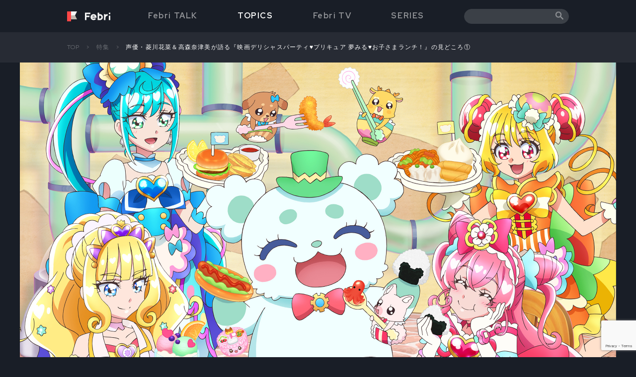

--- FILE ---
content_type: text/html; charset=UTF-8
request_url: https://febri.jp/topics/dppr_movie_1/
body_size: 22098
content:
<!DOCTYPE html>
<html lang="ja">

<head>
  <!-- Global site tag (gtag.js) - Google Analytics -->
  <script async src="https://www.googletagmanager.com/gtag/js?id=G-72N42ZK16M"></script>
  <script>
    window.dataLayer = window.dataLayer || [];
    function gtag(){dataLayer.push(arguments);}
    gtag('js', new Date());

    gtag('config', 'G-72N42ZK16M');
  </script>
  <meta charset="UTF-8">
  <meta http-equiv="X-UA-Compatible" content="IE=edge">
      <meta name="viewport" content="width=device-width, initial-scale=1, maximum-scale=1, user-scalable=0">
      <link rel="icon" href="https://febri.jp/wp/wp-content/themes/febri/assets/images/favicon.ico" type="image/x-icon" />
  <link rel="shortcut icon" href="https://febri.jp/wp/wp-content/themes/febri/assets/images/shortcut_icon.png" type="image/x-icon" />
  <title>声優・菱川花菜＆高森奈津美が語る『映画デリシャスパーティ♥プリキュア 夢みる♥お子さまランチ！』の見どころ① | Febri</title>

		<!-- All in One SEO 4.3.5.1 - aioseo.com -->
		<meta name="description" content="ケットシーの目的が気になってドキドキ ――まずは、台本を読んでみての第一印象を教えてください。 菱川 今回の映" />
		<meta name="robots" content="max-image-preview:large" />
		<link rel="canonical" href="https://febri.jp/topics/dppr_movie_1/" />
		<meta name="generator" content="All in One SEO (AIOSEO) 4.3.5.1 " />
		<meta property="og:locale" content="ja_JP" />
		<meta property="og:site_name" content="Febri | アニメカルチャーメディア" />
		<meta property="og:type" content="article" />
		<meta property="og:title" content="声優・菱川花菜＆高森奈津美が語る『映画デリシャスパーティ♥プリキュア 夢みる♥お子さまランチ！』の見どころ① | Febri" />
		<meta property="og:description" content="ケットシーの目的が気になってドキドキ ――まずは、台本を読んでみての第一印象を教えてください。 菱川 今回の映" />
		<meta property="og:url" content="https://febri.jp/topics/dppr_movie_1/" />
		<meta property="og:image" content="https://febri.jp/wp/wp-content/uploads/2022/09/dppr_mv_02_2400.jpg" />
		<meta property="og:image:secure_url" content="https://febri.jp/wp/wp-content/uploads/2022/09/dppr_mv_02_2400.jpg" />
		<meta property="og:image:width" content="2400" />
		<meta property="og:image:height" content="1350" />
		<meta property="article:published_time" content="2022-09-22T03:00:06+00:00" />
		<meta property="article:modified_time" content="2026-01-24T17:40:51+00:00" />
		<meta name="twitter:card" content="summary_large_image" />
		<meta name="twitter:title" content="声優・菱川花菜＆高森奈津美が語る『映画デリシャスパーティ♥プリキュア 夢みる♥お子さまランチ！』の見どころ① | Febri" />
		<meta name="twitter:description" content="ケットシーの目的が気になってドキドキ ――まずは、台本を読んでみての第一印象を教えてください。 菱川 今回の映" />
		<meta name="twitter:image" content="https://febri.jp/wp/wp-content/uploads/2022/09/dppr_mv_02_2400.jpg" />
		<script type="application/ld+json" class="aioseo-schema">
			{"@context":"https:\/\/schema.org","@graph":[{"@type":"BreadcrumbList","@id":"https:\/\/febri.jp\/topics\/dppr_movie_1\/#breadcrumblist","itemListElement":[{"@type":"ListItem","@id":"https:\/\/febri.jp\/#listItem","position":1,"item":{"@type":"WebPage","@id":"https:\/\/febri.jp\/","name":"\u30db\u30fc\u30e0","description":"\u30a2\u30cb\u30e1\u4f5c\u54c1\u3092\u6398\u308a\u4e0b\u3052\u305f\u8a18\u4e8b\u3084\u3001\u77e5\u3063\u3066\u3044\u308b\u3068\u305d\u306e\u4f5c\u54c1\u3092\u3088\u308a\u697d\u3057\u3081\u308b\u95a2\u9023\u77e5\u8b58\u3001\u30a2\u30cb\u30e1\u3092\u3068\u308a\u307e\u304f\u30dd\u30c3\u30d7\u30ab\u30eb\u30c1\u30e3\u30fc\u306e\u6700\u65b0\u60c5\u5831\u306a\u3069\u3092\u304a\u5c4a\u3051\u3057\u307e\u3059\u3002","url":"https:\/\/febri.jp\/"},"nextItem":"https:\/\/febri.jp\/topics\/dppr_movie_1\/#listItem"},{"@type":"ListItem","@id":"https:\/\/febri.jp\/topics\/dppr_movie_1\/#listItem","position":2,"item":{"@type":"WebPage","@id":"https:\/\/febri.jp\/topics\/dppr_movie_1\/","name":"\u58f0\u512a\u30fb\u83f1\u5ddd\u82b1\u83dc\uff06\u9ad8\u68ee\u5948\u6d25\u7f8e\u304c\u8a9e\u308b\u300e\u6620\u753b\u30c7\u30ea\u30b7\u30e3\u30b9\u30d1\u30fc\u30c6\u30a3\u2665\u30d7\u30ea\u30ad\u30e5\u30a2 \u5922\u307f\u308b\u2665\u304a\u5b50\u3055\u307e\u30e9\u30f3\u30c1\uff01\u300f\u306e\u898b\u3069\u3053\u308d\u2460","description":"\u30b1\u30c3\u30c8\u30b7\u30fc\u306e\u76ee\u7684\u304c\u6c17\u306b\u306a\u3063\u3066\u30c9\u30ad\u30c9\u30ad \u2015\u2015\u307e\u305a\u306f\u3001\u53f0\u672c\u3092\u8aad\u3093\u3067\u307f\u3066\u306e\u7b2c\u4e00\u5370\u8c61\u3092\u6559\u3048\u3066\u304f\u3060\u3055\u3044\u3002 \u83f1\u5ddd \u4eca\u56de\u306e\u6620","url":"https:\/\/febri.jp\/topics\/dppr_movie_1\/"},"previousItem":"https:\/\/febri.jp\/#listItem"}]},{"@type":"Organization","@id":"https:\/\/febri.jp\/#organization","name":"Febri","url":"https:\/\/febri.jp\/"},{"@type":"Person","@id":"https:\/\/febri.jp\/author\/takashi-yamamoto\/#author","url":"https:\/\/febri.jp\/author\/takashi-yamamoto\/","name":"takashi yamamoto","image":{"@type":"ImageObject","@id":"https:\/\/febri.jp\/topics\/dppr_movie_1\/#authorImage","url":"https:\/\/secure.gravatar.com\/avatar\/da96841a6da5e6dc67e42c5432524a65?s=96&d=mm&r=g","width":96,"height":96,"caption":"takashi yamamoto"}},{"@type":"WebPage","@id":"https:\/\/febri.jp\/topics\/dppr_movie_1\/#webpage","url":"https:\/\/febri.jp\/topics\/dppr_movie_1\/","name":"\u58f0\u512a\u30fb\u83f1\u5ddd\u82b1\u83dc\uff06\u9ad8\u68ee\u5948\u6d25\u7f8e\u304c\u8a9e\u308b\u300e\u6620\u753b\u30c7\u30ea\u30b7\u30e3\u30b9\u30d1\u30fc\u30c6\u30a3\u2665\u30d7\u30ea\u30ad\u30e5\u30a2 \u5922\u307f\u308b\u2665\u304a\u5b50\u3055\u307e\u30e9\u30f3\u30c1\uff01\u300f\u306e\u898b\u3069\u3053\u308d\u2460 | Febri","description":"\u30b1\u30c3\u30c8\u30b7\u30fc\u306e\u76ee\u7684\u304c\u6c17\u306b\u306a\u3063\u3066\u30c9\u30ad\u30c9\u30ad \u2015\u2015\u307e\u305a\u306f\u3001\u53f0\u672c\u3092\u8aad\u3093\u3067\u307f\u3066\u306e\u7b2c\u4e00\u5370\u8c61\u3092\u6559\u3048\u3066\u304f\u3060\u3055\u3044\u3002 \u83f1\u5ddd \u4eca\u56de\u306e\u6620","inLanguage":"ja","isPartOf":{"@id":"https:\/\/febri.jp\/#website"},"breadcrumb":{"@id":"https:\/\/febri.jp\/topics\/dppr_movie_1\/#breadcrumblist"},"author":{"@id":"https:\/\/febri.jp\/author\/takashi-yamamoto\/#author"},"creator":{"@id":"https:\/\/febri.jp\/author\/takashi-yamamoto\/#author"},"image":{"@type":"ImageObject","url":"https:\/\/febri.jp\/wp\/wp-content\/uploads\/2022\/09\/dppr_mv_02_2400.jpg","@id":"https:\/\/febri.jp\/#mainImage","width":2400,"height":1350},"primaryImageOfPage":{"@id":"https:\/\/febri.jp\/topics\/dppr_movie_1\/#mainImage"},"datePublished":"2022-09-22T03:00:06+09:00","dateModified":"2026-01-24T17:40:51+09:00"},{"@type":"WebSite","@id":"https:\/\/febri.jp\/#website","url":"https:\/\/febri.jp\/","name":"Febri","description":"\u30a2\u30cb\u30e1\u4f5c\u54c1\u3092\u6398\u308a\u4e0b\u3052\u305f\u8a18\u4e8b\u3084\u3001\u77e5\u3063\u3066\u3044\u308b\u3068\u305d\u306e\u4f5c\u54c1\u3092\u3088\u308a\u697d\u3057\u3081\u308b\u95a2\u9023\u77e5\u8b58\u3001\u30a2\u30cb\u30e1\u3092\u3068\u308a\u307e\u304f\u30dd\u30c3\u30d7\u30ab\u30eb\u30c1\u30e3\u30fc\u306e\u6700\u65b0\u60c5\u5831\u306a\u3069\u3092\u304a\u5c4a\u3051\u3057\u307e\u3059\u3002","inLanguage":"ja","publisher":{"@id":"https:\/\/febri.jp\/#organization"}}]}
		</script>
		<!-- All in One SEO -->

<link rel='dns-prefetch' href='//static.addtoany.com' />
<link rel='dns-prefetch' href='//www.googletagmanager.com' />
<link rel="alternate" type="application/rss+xml" title="Febri &raquo; フィード" href="https://febri.jp/feed/" />
		<!-- This site uses the Google Analytics by MonsterInsights plugin v8.14.1 - Using Analytics tracking - https://www.monsterinsights.com/ -->
		<!-- Note: MonsterInsights is not currently configured on this site. The site owner needs to authenticate with Google Analytics in the MonsterInsights settings panel. -->
					<!-- No UA code set -->
				<!-- / Google Analytics by MonsterInsights -->
		<script>
window._wpemojiSettings = {"baseUrl":"https:\/\/s.w.org\/images\/core\/emoji\/14.0.0\/72x72\/","ext":".png","svgUrl":"https:\/\/s.w.org\/images\/core\/emoji\/14.0.0\/svg\/","svgExt":".svg","source":{"concatemoji":"https:\/\/febri.jp\/wp\/wp-includes\/js\/wp-emoji-release.min.js?ver=6.2.8"}};
/*! This file is auto-generated */
!function(e,a,t){var n,r,o,i=a.createElement("canvas"),p=i.getContext&&i.getContext("2d");function s(e,t){p.clearRect(0,0,i.width,i.height),p.fillText(e,0,0);e=i.toDataURL();return p.clearRect(0,0,i.width,i.height),p.fillText(t,0,0),e===i.toDataURL()}function c(e){var t=a.createElement("script");t.src=e,t.defer=t.type="text/javascript",a.getElementsByTagName("head")[0].appendChild(t)}for(o=Array("flag","emoji"),t.supports={everything:!0,everythingExceptFlag:!0},r=0;r<o.length;r++)t.supports[o[r]]=function(e){if(p&&p.fillText)switch(p.textBaseline="top",p.font="600 32px Arial",e){case"flag":return s("\ud83c\udff3\ufe0f\u200d\u26a7\ufe0f","\ud83c\udff3\ufe0f\u200b\u26a7\ufe0f")?!1:!s("\ud83c\uddfa\ud83c\uddf3","\ud83c\uddfa\u200b\ud83c\uddf3")&&!s("\ud83c\udff4\udb40\udc67\udb40\udc62\udb40\udc65\udb40\udc6e\udb40\udc67\udb40\udc7f","\ud83c\udff4\u200b\udb40\udc67\u200b\udb40\udc62\u200b\udb40\udc65\u200b\udb40\udc6e\u200b\udb40\udc67\u200b\udb40\udc7f");case"emoji":return!s("\ud83e\udef1\ud83c\udffb\u200d\ud83e\udef2\ud83c\udfff","\ud83e\udef1\ud83c\udffb\u200b\ud83e\udef2\ud83c\udfff")}return!1}(o[r]),t.supports.everything=t.supports.everything&&t.supports[o[r]],"flag"!==o[r]&&(t.supports.everythingExceptFlag=t.supports.everythingExceptFlag&&t.supports[o[r]]);t.supports.everythingExceptFlag=t.supports.everythingExceptFlag&&!t.supports.flag,t.DOMReady=!1,t.readyCallback=function(){t.DOMReady=!0},t.supports.everything||(n=function(){t.readyCallback()},a.addEventListener?(a.addEventListener("DOMContentLoaded",n,!1),e.addEventListener("load",n,!1)):(e.attachEvent("onload",n),a.attachEvent("onreadystatechange",function(){"complete"===a.readyState&&t.readyCallback()})),(e=t.source||{}).concatemoji?c(e.concatemoji):e.wpemoji&&e.twemoji&&(c(e.twemoji),c(e.wpemoji)))}(window,document,window._wpemojiSettings);
</script>
<style>
img.wp-smiley,
img.emoji {
	display: inline !important;
	border: none !important;
	box-shadow: none !important;
	height: 1em !important;
	width: 1em !important;
	margin: 0 0.07em !important;
	vertical-align: -0.1em !important;
	background: none !important;
	padding: 0 !important;
}
</style>
	<link rel='stylesheet' id='wp-block-library-css' href='https://febri.jp/wp/wp-includes/css/dist/block-library/style.min.css?ver=6.2.8' media='all' />
<link rel='stylesheet' id='classic-theme-styles-css' href='https://febri.jp/wp/wp-includes/css/classic-themes.min.css?ver=6.2.8' media='all' />
<style id='global-styles-inline-css'>
body{--wp--preset--color--black: #000000;--wp--preset--color--cyan-bluish-gray: #abb8c3;--wp--preset--color--white: #ffffff;--wp--preset--color--pale-pink: #f78da7;--wp--preset--color--vivid-red: #cf2e2e;--wp--preset--color--luminous-vivid-orange: #ff6900;--wp--preset--color--luminous-vivid-amber: #fcb900;--wp--preset--color--light-green-cyan: #7bdcb5;--wp--preset--color--vivid-green-cyan: #00d084;--wp--preset--color--pale-cyan-blue: #8ed1fc;--wp--preset--color--vivid-cyan-blue: #0693e3;--wp--preset--color--vivid-purple: #9b51e0;--wp--preset--gradient--vivid-cyan-blue-to-vivid-purple: linear-gradient(135deg,rgba(6,147,227,1) 0%,rgb(155,81,224) 100%);--wp--preset--gradient--light-green-cyan-to-vivid-green-cyan: linear-gradient(135deg,rgb(122,220,180) 0%,rgb(0,208,130) 100%);--wp--preset--gradient--luminous-vivid-amber-to-luminous-vivid-orange: linear-gradient(135deg,rgba(252,185,0,1) 0%,rgba(255,105,0,1) 100%);--wp--preset--gradient--luminous-vivid-orange-to-vivid-red: linear-gradient(135deg,rgba(255,105,0,1) 0%,rgb(207,46,46) 100%);--wp--preset--gradient--very-light-gray-to-cyan-bluish-gray: linear-gradient(135deg,rgb(238,238,238) 0%,rgb(169,184,195) 100%);--wp--preset--gradient--cool-to-warm-spectrum: linear-gradient(135deg,rgb(74,234,220) 0%,rgb(151,120,209) 20%,rgb(207,42,186) 40%,rgb(238,44,130) 60%,rgb(251,105,98) 80%,rgb(254,248,76) 100%);--wp--preset--gradient--blush-light-purple: linear-gradient(135deg,rgb(255,206,236) 0%,rgb(152,150,240) 100%);--wp--preset--gradient--blush-bordeaux: linear-gradient(135deg,rgb(254,205,165) 0%,rgb(254,45,45) 50%,rgb(107,0,62) 100%);--wp--preset--gradient--luminous-dusk: linear-gradient(135deg,rgb(255,203,112) 0%,rgb(199,81,192) 50%,rgb(65,88,208) 100%);--wp--preset--gradient--pale-ocean: linear-gradient(135deg,rgb(255,245,203) 0%,rgb(182,227,212) 50%,rgb(51,167,181) 100%);--wp--preset--gradient--electric-grass: linear-gradient(135deg,rgb(202,248,128) 0%,rgb(113,206,126) 100%);--wp--preset--gradient--midnight: linear-gradient(135deg,rgb(2,3,129) 0%,rgb(40,116,252) 100%);--wp--preset--duotone--dark-grayscale: url('#wp-duotone-dark-grayscale');--wp--preset--duotone--grayscale: url('#wp-duotone-grayscale');--wp--preset--duotone--purple-yellow: url('#wp-duotone-purple-yellow');--wp--preset--duotone--blue-red: url('#wp-duotone-blue-red');--wp--preset--duotone--midnight: url('#wp-duotone-midnight');--wp--preset--duotone--magenta-yellow: url('#wp-duotone-magenta-yellow');--wp--preset--duotone--purple-green: url('#wp-duotone-purple-green');--wp--preset--duotone--blue-orange: url('#wp-duotone-blue-orange');--wp--preset--font-size--small: 13px;--wp--preset--font-size--medium: 20px;--wp--preset--font-size--large: 36px;--wp--preset--font-size--x-large: 42px;--wp--preset--spacing--20: 0.44rem;--wp--preset--spacing--30: 0.67rem;--wp--preset--spacing--40: 1rem;--wp--preset--spacing--50: 1.5rem;--wp--preset--spacing--60: 2.25rem;--wp--preset--spacing--70: 3.38rem;--wp--preset--spacing--80: 5.06rem;--wp--preset--shadow--natural: 6px 6px 9px rgba(0, 0, 0, 0.2);--wp--preset--shadow--deep: 12px 12px 50px rgba(0, 0, 0, 0.4);--wp--preset--shadow--sharp: 6px 6px 0px rgba(0, 0, 0, 0.2);--wp--preset--shadow--outlined: 6px 6px 0px -3px rgba(255, 255, 255, 1), 6px 6px rgba(0, 0, 0, 1);--wp--preset--shadow--crisp: 6px 6px 0px rgba(0, 0, 0, 1);}:where(.is-layout-flex){gap: 0.5em;}body .is-layout-flow > .alignleft{float: left;margin-inline-start: 0;margin-inline-end: 2em;}body .is-layout-flow > .alignright{float: right;margin-inline-start: 2em;margin-inline-end: 0;}body .is-layout-flow > .aligncenter{margin-left: auto !important;margin-right: auto !important;}body .is-layout-constrained > .alignleft{float: left;margin-inline-start: 0;margin-inline-end: 2em;}body .is-layout-constrained > .alignright{float: right;margin-inline-start: 2em;margin-inline-end: 0;}body .is-layout-constrained > .aligncenter{margin-left: auto !important;margin-right: auto !important;}body .is-layout-constrained > :where(:not(.alignleft):not(.alignright):not(.alignfull)){max-width: var(--wp--style--global--content-size);margin-left: auto !important;margin-right: auto !important;}body .is-layout-constrained > .alignwide{max-width: var(--wp--style--global--wide-size);}body .is-layout-flex{display: flex;}body .is-layout-flex{flex-wrap: wrap;align-items: center;}body .is-layout-flex > *{margin: 0;}:where(.wp-block-columns.is-layout-flex){gap: 2em;}.has-black-color{color: var(--wp--preset--color--black) !important;}.has-cyan-bluish-gray-color{color: var(--wp--preset--color--cyan-bluish-gray) !important;}.has-white-color{color: var(--wp--preset--color--white) !important;}.has-pale-pink-color{color: var(--wp--preset--color--pale-pink) !important;}.has-vivid-red-color{color: var(--wp--preset--color--vivid-red) !important;}.has-luminous-vivid-orange-color{color: var(--wp--preset--color--luminous-vivid-orange) !important;}.has-luminous-vivid-amber-color{color: var(--wp--preset--color--luminous-vivid-amber) !important;}.has-light-green-cyan-color{color: var(--wp--preset--color--light-green-cyan) !important;}.has-vivid-green-cyan-color{color: var(--wp--preset--color--vivid-green-cyan) !important;}.has-pale-cyan-blue-color{color: var(--wp--preset--color--pale-cyan-blue) !important;}.has-vivid-cyan-blue-color{color: var(--wp--preset--color--vivid-cyan-blue) !important;}.has-vivid-purple-color{color: var(--wp--preset--color--vivid-purple) !important;}.has-black-background-color{background-color: var(--wp--preset--color--black) !important;}.has-cyan-bluish-gray-background-color{background-color: var(--wp--preset--color--cyan-bluish-gray) !important;}.has-white-background-color{background-color: var(--wp--preset--color--white) !important;}.has-pale-pink-background-color{background-color: var(--wp--preset--color--pale-pink) !important;}.has-vivid-red-background-color{background-color: var(--wp--preset--color--vivid-red) !important;}.has-luminous-vivid-orange-background-color{background-color: var(--wp--preset--color--luminous-vivid-orange) !important;}.has-luminous-vivid-amber-background-color{background-color: var(--wp--preset--color--luminous-vivid-amber) !important;}.has-light-green-cyan-background-color{background-color: var(--wp--preset--color--light-green-cyan) !important;}.has-vivid-green-cyan-background-color{background-color: var(--wp--preset--color--vivid-green-cyan) !important;}.has-pale-cyan-blue-background-color{background-color: var(--wp--preset--color--pale-cyan-blue) !important;}.has-vivid-cyan-blue-background-color{background-color: var(--wp--preset--color--vivid-cyan-blue) !important;}.has-vivid-purple-background-color{background-color: var(--wp--preset--color--vivid-purple) !important;}.has-black-border-color{border-color: var(--wp--preset--color--black) !important;}.has-cyan-bluish-gray-border-color{border-color: var(--wp--preset--color--cyan-bluish-gray) !important;}.has-white-border-color{border-color: var(--wp--preset--color--white) !important;}.has-pale-pink-border-color{border-color: var(--wp--preset--color--pale-pink) !important;}.has-vivid-red-border-color{border-color: var(--wp--preset--color--vivid-red) !important;}.has-luminous-vivid-orange-border-color{border-color: var(--wp--preset--color--luminous-vivid-orange) !important;}.has-luminous-vivid-amber-border-color{border-color: var(--wp--preset--color--luminous-vivid-amber) !important;}.has-light-green-cyan-border-color{border-color: var(--wp--preset--color--light-green-cyan) !important;}.has-vivid-green-cyan-border-color{border-color: var(--wp--preset--color--vivid-green-cyan) !important;}.has-pale-cyan-blue-border-color{border-color: var(--wp--preset--color--pale-cyan-blue) !important;}.has-vivid-cyan-blue-border-color{border-color: var(--wp--preset--color--vivid-cyan-blue) !important;}.has-vivid-purple-border-color{border-color: var(--wp--preset--color--vivid-purple) !important;}.has-vivid-cyan-blue-to-vivid-purple-gradient-background{background: var(--wp--preset--gradient--vivid-cyan-blue-to-vivid-purple) !important;}.has-light-green-cyan-to-vivid-green-cyan-gradient-background{background: var(--wp--preset--gradient--light-green-cyan-to-vivid-green-cyan) !important;}.has-luminous-vivid-amber-to-luminous-vivid-orange-gradient-background{background: var(--wp--preset--gradient--luminous-vivid-amber-to-luminous-vivid-orange) !important;}.has-luminous-vivid-orange-to-vivid-red-gradient-background{background: var(--wp--preset--gradient--luminous-vivid-orange-to-vivid-red) !important;}.has-very-light-gray-to-cyan-bluish-gray-gradient-background{background: var(--wp--preset--gradient--very-light-gray-to-cyan-bluish-gray) !important;}.has-cool-to-warm-spectrum-gradient-background{background: var(--wp--preset--gradient--cool-to-warm-spectrum) !important;}.has-blush-light-purple-gradient-background{background: var(--wp--preset--gradient--blush-light-purple) !important;}.has-blush-bordeaux-gradient-background{background: var(--wp--preset--gradient--blush-bordeaux) !important;}.has-luminous-dusk-gradient-background{background: var(--wp--preset--gradient--luminous-dusk) !important;}.has-pale-ocean-gradient-background{background: var(--wp--preset--gradient--pale-ocean) !important;}.has-electric-grass-gradient-background{background: var(--wp--preset--gradient--electric-grass) !important;}.has-midnight-gradient-background{background: var(--wp--preset--gradient--midnight) !important;}.has-small-font-size{font-size: var(--wp--preset--font-size--small) !important;}.has-medium-font-size{font-size: var(--wp--preset--font-size--medium) !important;}.has-large-font-size{font-size: var(--wp--preset--font-size--large) !important;}.has-x-large-font-size{font-size: var(--wp--preset--font-size--x-large) !important;}
.wp-block-navigation a:where(:not(.wp-element-button)){color: inherit;}
:where(.wp-block-columns.is-layout-flex){gap: 2em;}
.wp-block-pullquote{font-size: 1.5em;line-height: 1.6;}
</style>
<link rel='stylesheet' id='contact-form-7-css' href='https://febri.jp/wp/wp-content/plugins/contact-form-7/includes/css/styles.css?ver=5.7.6' media='all' />
<link rel='stylesheet' id='protect-link-css-css' href='https://febri.jp/wp/wp-content/plugins/wp-copy-protect-with-color-design/css/protect_style.css?ver=6.2.8' media='all' />
<link rel='stylesheet' id='wordpress-popular-posts-css-css' href='https://febri.jp/wp/wp-content/plugins/wordpress-popular-posts/assets/css/wpp.css?ver=6.1.1' media='all' />
<link rel='stylesheet' id='febri-style-css' href='https://febri.jp/wp/wp-content/themes/febri/style.css?ver=1.0.0' media='all' />
<link rel='stylesheet' id='normalize-style-css' href='https://febri.jp/wp/wp-content/themes/febri/assets/css/normalize.css?ver=6.2.8' media='all' />
<link rel='stylesheet' id='style-style-css' href='https://febri.jp/wp/wp-content/themes/febri/assets/css/style.css?ver=6.2.8' media='all' />
<link rel='stylesheet' id='swiper-min-style-css' href='https://febri.jp/wp/wp-content/themes/febri/assets/css/swiper.min.css?ver=6.2.8' media='all' />
<link rel='stylesheet' id='addtoany-css' href='https://febri.jp/wp/wp-content/plugins/add-to-any/addtoany.min.css?ver=1.16' media='all' />
<script id='addtoany-core-js-before'>
window.a2a_config=window.a2a_config||{};a2a_config.callbacks=[];a2a_config.overlays=[];a2a_config.templates={};a2a_localize = {
	Share: "共有",
	Save: "ブックマーク",
	Subscribe: "購読",
	Email: "メール",
	Bookmark: "ブックマーク",
	ShowAll: "すべて表示する",
	ShowLess: "小さく表示する",
	FindServices: "サービスを探す",
	FindAnyServiceToAddTo: "追加するサービスを今すぐ探す",
	PoweredBy: "Powered by",
	ShareViaEmail: "メールでシェアする",
	SubscribeViaEmail: "メールで購読する",
	BookmarkInYourBrowser: "ブラウザにブックマーク",
	BookmarkInstructions: "このページをブックマークするには、 Ctrl+D または \u2318+D を押下。",
	AddToYourFavorites: "お気に入りに追加",
	SendFromWebOrProgram: "任意のメールアドレスまたはメールプログラムから送信",
	EmailProgram: "メールプログラム",
	More: "詳細&#8230;",
	ThanksForSharing: "共有ありがとうございます !",
	ThanksForFollowing: "フォローありがとうございます !"
};
</script>
<script async src='https://static.addtoany.com/menu/page.js' id='addtoany-core-js'></script>
<script src='https://febri.jp/wp/wp-includes/js/jquery/jquery.min.js?ver=3.6.4' id='jquery-core-js'></script>
<script src='https://febri.jp/wp/wp-includes/js/jquery/jquery-migrate.min.js?ver=3.4.0' id='jquery-migrate-js'></script>
<script async src='https://febri.jp/wp/wp-content/plugins/add-to-any/addtoany.min.js?ver=1.1' id='addtoany-jquery-js'></script>
<script id='wpp-json' type="application/json">
{"sampling_active":0,"sampling_rate":100,"ajax_url":"https:\/\/febri.jp\/wp-json\/wordpress-popular-posts\/v1\/popular-posts","api_url":"https:\/\/febri.jp\/wp-json\/wordpress-popular-posts","ID":11306,"token":"4e5f103532","lang":0,"debug":0}
</script>
<script src='https://febri.jp/wp/wp-content/plugins/wordpress-popular-posts/assets/js/wpp.min.js?ver=6.1.1' id='wpp-js-js'></script>
<link rel="https://api.w.org/" href="https://febri.jp/wp-json/" /><link rel="alternate" type="application/json" href="https://febri.jp/wp-json/wp/v2/topics/11306" /><link rel="EditURI" type="application/rsd+xml" title="RSD" href="https://febri.jp/wp/xmlrpc.php?rsd" />
<link rel="wlwmanifest" type="application/wlwmanifest+xml" href="https://febri.jp/wp/wp-includes/wlwmanifest.xml" />
<meta name="generator" content="WordPress 6.2.8" />
<link rel='shortlink' href='https://febri.jp/?p=11306' />
<link rel="alternate" type="application/json+oembed" href="https://febri.jp/wp-json/oembed/1.0/embed?url=https%3A%2F%2Ffebri.jp%2Ftopics%2Fdppr_movie_1%2F" />
<link rel="alternate" type="text/xml+oembed" href="https://febri.jp/wp-json/oembed/1.0/embed?url=https%3A%2F%2Ffebri.jp%2Ftopics%2Fdppr_movie_1%2F&#038;format=xml" />
<meta name="generator" content="Site Kit by Google 1.132.0" />		
		<script type="text/javascript">
			jQuery(function($){
				$('.protect_contents-overlay').css('background-color', '#000000');
			});
		</script>

		
						<script type="text/javascript">
				jQuery(function($){
					$('img').attr('onmousedown', 'return false');
					$('img').attr('onselectstart','return false');
				    $(document).on('contextmenu',function(e){

							

				        return false;
				    });
				});
				</script>

								
				
								
				
				
				            <style id="wpp-loading-animation-styles">@-webkit-keyframes bgslide{from{background-position-x:0}to{background-position-x:-200%}}@keyframes bgslide{from{background-position-x:0}to{background-position-x:-200%}}.wpp-widget-placeholder,.wpp-widget-block-placeholder{margin:0 auto;width:60px;height:3px;background:#dd3737;background:linear-gradient(90deg,#dd3737 0%,#571313 10%,#dd3737 100%);background-size:200% auto;border-radius:3px;-webkit-animation:bgslide 1s infinite linear;animation:bgslide 1s infinite linear}</style>
            </head>

<body class="topics-template-default single single-topics postid-11306">
  <svg xmlns="http://www.w3.org/2000/svg" viewBox="0 0 0 0" width="0" height="0" focusable="false" role="none" style="visibility: hidden; position: absolute; left: -9999px; overflow: hidden;" ><defs><filter id="wp-duotone-dark-grayscale"><feColorMatrix color-interpolation-filters="sRGB" type="matrix" values=" .299 .587 .114 0 0 .299 .587 .114 0 0 .299 .587 .114 0 0 .299 .587 .114 0 0 " /><feComponentTransfer color-interpolation-filters="sRGB" ><feFuncR type="table" tableValues="0 0.49803921568627" /><feFuncG type="table" tableValues="0 0.49803921568627" /><feFuncB type="table" tableValues="0 0.49803921568627" /><feFuncA type="table" tableValues="1 1" /></feComponentTransfer><feComposite in2="SourceGraphic" operator="in" /></filter></defs></svg><svg xmlns="http://www.w3.org/2000/svg" viewBox="0 0 0 0" width="0" height="0" focusable="false" role="none" style="visibility: hidden; position: absolute; left: -9999px; overflow: hidden;" ><defs><filter id="wp-duotone-grayscale"><feColorMatrix color-interpolation-filters="sRGB" type="matrix" values=" .299 .587 .114 0 0 .299 .587 .114 0 0 .299 .587 .114 0 0 .299 .587 .114 0 0 " /><feComponentTransfer color-interpolation-filters="sRGB" ><feFuncR type="table" tableValues="0 1" /><feFuncG type="table" tableValues="0 1" /><feFuncB type="table" tableValues="0 1" /><feFuncA type="table" tableValues="1 1" /></feComponentTransfer><feComposite in2="SourceGraphic" operator="in" /></filter></defs></svg><svg xmlns="http://www.w3.org/2000/svg" viewBox="0 0 0 0" width="0" height="0" focusable="false" role="none" style="visibility: hidden; position: absolute; left: -9999px; overflow: hidden;" ><defs><filter id="wp-duotone-purple-yellow"><feColorMatrix color-interpolation-filters="sRGB" type="matrix" values=" .299 .587 .114 0 0 .299 .587 .114 0 0 .299 .587 .114 0 0 .299 .587 .114 0 0 " /><feComponentTransfer color-interpolation-filters="sRGB" ><feFuncR type="table" tableValues="0.54901960784314 0.98823529411765" /><feFuncG type="table" tableValues="0 1" /><feFuncB type="table" tableValues="0.71764705882353 0.25490196078431" /><feFuncA type="table" tableValues="1 1" /></feComponentTransfer><feComposite in2="SourceGraphic" operator="in" /></filter></defs></svg><svg xmlns="http://www.w3.org/2000/svg" viewBox="0 0 0 0" width="0" height="0" focusable="false" role="none" style="visibility: hidden; position: absolute; left: -9999px; overflow: hidden;" ><defs><filter id="wp-duotone-blue-red"><feColorMatrix color-interpolation-filters="sRGB" type="matrix" values=" .299 .587 .114 0 0 .299 .587 .114 0 0 .299 .587 .114 0 0 .299 .587 .114 0 0 " /><feComponentTransfer color-interpolation-filters="sRGB" ><feFuncR type="table" tableValues="0 1" /><feFuncG type="table" tableValues="0 0.27843137254902" /><feFuncB type="table" tableValues="0.5921568627451 0.27843137254902" /><feFuncA type="table" tableValues="1 1" /></feComponentTransfer><feComposite in2="SourceGraphic" operator="in" /></filter></defs></svg><svg xmlns="http://www.w3.org/2000/svg" viewBox="0 0 0 0" width="0" height="0" focusable="false" role="none" style="visibility: hidden; position: absolute; left: -9999px; overflow: hidden;" ><defs><filter id="wp-duotone-midnight"><feColorMatrix color-interpolation-filters="sRGB" type="matrix" values=" .299 .587 .114 0 0 .299 .587 .114 0 0 .299 .587 .114 0 0 .299 .587 .114 0 0 " /><feComponentTransfer color-interpolation-filters="sRGB" ><feFuncR type="table" tableValues="0 0" /><feFuncG type="table" tableValues="0 0.64705882352941" /><feFuncB type="table" tableValues="0 1" /><feFuncA type="table" tableValues="1 1" /></feComponentTransfer><feComposite in2="SourceGraphic" operator="in" /></filter></defs></svg><svg xmlns="http://www.w3.org/2000/svg" viewBox="0 0 0 0" width="0" height="0" focusable="false" role="none" style="visibility: hidden; position: absolute; left: -9999px; overflow: hidden;" ><defs><filter id="wp-duotone-magenta-yellow"><feColorMatrix color-interpolation-filters="sRGB" type="matrix" values=" .299 .587 .114 0 0 .299 .587 .114 0 0 .299 .587 .114 0 0 .299 .587 .114 0 0 " /><feComponentTransfer color-interpolation-filters="sRGB" ><feFuncR type="table" tableValues="0.78039215686275 1" /><feFuncG type="table" tableValues="0 0.94901960784314" /><feFuncB type="table" tableValues="0.35294117647059 0.47058823529412" /><feFuncA type="table" tableValues="1 1" /></feComponentTransfer><feComposite in2="SourceGraphic" operator="in" /></filter></defs></svg><svg xmlns="http://www.w3.org/2000/svg" viewBox="0 0 0 0" width="0" height="0" focusable="false" role="none" style="visibility: hidden; position: absolute; left: -9999px; overflow: hidden;" ><defs><filter id="wp-duotone-purple-green"><feColorMatrix color-interpolation-filters="sRGB" type="matrix" values=" .299 .587 .114 0 0 .299 .587 .114 0 0 .299 .587 .114 0 0 .299 .587 .114 0 0 " /><feComponentTransfer color-interpolation-filters="sRGB" ><feFuncR type="table" tableValues="0.65098039215686 0.40392156862745" /><feFuncG type="table" tableValues="0 1" /><feFuncB type="table" tableValues="0.44705882352941 0.4" /><feFuncA type="table" tableValues="1 1" /></feComponentTransfer><feComposite in2="SourceGraphic" operator="in" /></filter></defs></svg><svg xmlns="http://www.w3.org/2000/svg" viewBox="0 0 0 0" width="0" height="0" focusable="false" role="none" style="visibility: hidden; position: absolute; left: -9999px; overflow: hidden;" ><defs><filter id="wp-duotone-blue-orange"><feColorMatrix color-interpolation-filters="sRGB" type="matrix" values=" .299 .587 .114 0 0 .299 .587 .114 0 0 .299 .587 .114 0 0 .299 .587 .114 0 0 " /><feComponentTransfer color-interpolation-filters="sRGB" ><feFuncR type="table" tableValues="0.098039215686275 1" /><feFuncG type="table" tableValues="0 0.66274509803922" /><feFuncB type="table" tableValues="0.84705882352941 0.41960784313725" /><feFuncA type="table" tableValues="1 1" /></feComponentTransfer><feComposite in2="SourceGraphic" operator="in" /></filter></defs></svg>  <div class="wrapper">
    <div class="main-head">
      <header id="header" class="pc header-page">
        <div class="header_inner">
          <h1 id="logo"><a href="https://febri.jp"><img src="https://febri.jp/wp/wp-content/themes/febri/assets/images/logo_header_2x.png"></a></h1>
          <nav id="main-nav" class="nav_main">
            <div class="nav_inner">

              <!-- Nav PC -->
              <ul class="nav pc">
                <li><a href="https://febri.jp/febritalk" class="en ">Febri TALK</a></li>
                <li><a href="https://febri.jp/topics/" class="en active">TOPICS</a></li>
                <li><a href="https://febri.jp/tv/" class="en ">Febri TV</a></li>
                <li><a href="https://febri.jp/series/" class="en ">SERIES</a></li>
                <li>
                  <form class="search" method="get" action="https://febri.jp/">
                    <input type="text" name="s" class="input-search">
                    <button type="submit" class="btn_search"><img src="https://febri.jp/wp/wp-content/themes/febri/assets/images/icon_search.png"></button>
                  </form>
                </li>
              </ul>
            </div>
          </nav>
        </div>
      </header>
      <header id="header-sp" class="sp">
        <div class="container">
          <div class="topMenu-sp">
            <div class="menu-sp">
              <button>
                <span></span>
                <span></span>
                <span></span>
              </button>
            </div>
            <div class="logo-sp"><a href="https://febri.jp"><img src="https://febri.jp/wp/wp-content/themes/febri/assets/images/logo_header_sp_2x.png"></a></div>
            <div class="btn-search-sp"><img src="https://febri.jp/wp/wp-content/themes/febri/assets/images/icon_search.png"></div>
            <div class="box-search-sp">
              <form class="frm-search-sp">
                <input type="text" name="s" class="ip-search-sp" placeholder="記事検索">
                <button class="btn-submit-search-sp" type="submit"><img src="https://febri.jp/wp/wp-content/themes/febri/assets/images/icon_search.png"></button>
                <button class="btn-close-search-sp"><img src="https://febri.jp/wp/wp-content/themes/febri/assets/images/icon_close_search.png"></button>
              </form>
            </div>
          </div>
        </div>
        <div class="nav-menu-sp">
          <nav class="nav-sp">
            <button class="close-nav-menu-sp">
              <span></span>
              <span></span>
            </button>
            <ul class="nav-list-menu-sp">
              <li><a href="https://febri.jp" class="en">TOP</a></li>
              <li class="parent">
                <a href="https://febri.jp/febritalk" class="en">Febri TALK<span>クリエイターが語るアニメ体験</span></a>
                <ul class="submenu">
                  <li><a href="https://febri.jp/febritalk/list/japanese_syllabary_a/" class="en">カタリベリスト</a></li>
                </ul>
              </li>
              <li><a href="https://febri.jp/topics/" class="en">TOPICS<span>特集</span></a></li>
              <li><a href="https://febri.jp/tv/" class="en">Febri TV<span>動画</span></a></li>
              <li><a href="https://febri.jp/series/" class="en">SERIES<span>連載</span></a></li>
            </ul>
            <ul class="nav-list-menu-sp-2">
                            <li><a href="https://febri.jp/coverart/zombielandsaga_book/">カバーアートについて</a></li>
              <li><a href="https://febri.jp/contact/">Febriへのリクエスト</a></li>
            </ul>
          </nav>
        </div>
      </header>
    </div>
    <div class="breadcrumbs">
      <div class="main-head">
        <div class="container">
          <div class="wrap_inner">
            <!-- <ul class="breadcrumbs-list">
            <li><a href="/" class="en bc-first">TOP</a></li>
            <li><a href="#" class="en bc-level">Febri TALK</a></li>
            <li><span>声優・菱川花菜＆高森奈津美が語る『映画デリシャスパーティ♥プリキュア 夢みる♥お子さまランチ！』の見どころ①</span></li>
          </ul> -->
            <ul class="breadcrumbs-list" typeof="BreadcrumbList" vocab="https://schema.org/">
              <!-- Breadcrumb NavXT 7.2.0 -->
<li><a href="https://febri.jp" class="en bc-first" >TOP</a></li><li><a property="item" typeof="WebPage" title="Go to 特集." href="https://febri.jp/topics/" class="en bc-level" >特集</a></li><li><span class="en">声優・菱川花菜＆高森奈津美が語る『映画デリシャスパーティ♥プリキュア 夢みる♥お子さまランチ！』の見どころ①</span></li>            </ul>
          </div>
        </div>
      </div>
    </div>
<!-- <div class="banner_image detail_a series_list_d" style="background-image: url('https://febri.jp/wp/wp-content/uploads/2022/09/dppr_mv_02_2400.jpg');"></div> -->
<div class="banner_image detail_a series_list_d"><img src="https://febri.jp/wp/wp-content/uploads/2022/09/dppr_mv_02_2400.jpg"></div>
  <div class="container">
    <div class="main">
      <div class="main-content main-content-detail flex">
        <div class="content">
        <!-- CONTENT -->
          <div class="box_banner box_banner_series_list_d">
            <div class="box_banner_head">
              <span class="cat">TOPICS</span>
                            <span class="date">2022.09.22 │ 12:00</span>
              <div class="title">
                <h2>声優・菱川花菜＆高森奈津美が語る<br>『映画デリシャスパーティ♡プリキュア 夢みる♡お子さまランチ！』の見どころ①</h2>              </div>
            </div>
            <div class="box_banner_content">
              <div class="des"><p>お子さまランチのテーマパーク＜ドリーミア＞を舞台に、キュアプレシャス（和実ゆい）とコメコメたちが大活躍する『映画デリシャスパーティ♡プリキュア 夢みる♡お子さまランチ！』。和実ゆい／キュアプレシャス役の菱川花菜、コメコメ役の高森奈津美の「主人公ペア」の声優ふたりに、台本を読んだ第一印象から、ふたりのお子さまランチ体験まで、インタビューでたっぷりと語ってもらった。</p>
</div><p class="foot">取材・文／宮 昌太朗</p><p class="foot"></p>            </div>
                        <div class="box_banner_footer">
              <ul class="list-tag">
                <li><a href="https://febri.jp/topics_tags/%e3%82%a4%e3%83%b3%e3%82%bf%e3%83%93%e3%83%a5%e3%83%bc/">インタビュー_TOPICS</a></li><li><a href="https://febri.jp/topics_tags/%e3%83%97%e3%83%aa%e3%82%ad%e3%83%a5%e3%82%a2/">プリキュア</a></li><li><a href="https://febri.jp/topics_tags/%e5%a3%b0%e5%84%aa/">声優</a></li>              </ul>
            </div>
                      </div>
          <div class="sns">
            <div class="sns_addtoany">
              <div class="addtoany_shortcode"><div class="a2a_kit a2a_kit_size_40 addtoany_list" data-a2a-url="https://febri.jp/topics/dppr_movie_1/" data-a2a-title="声優・菱川花菜＆高森奈津美が語る『映画デリシャスパーティ♥プリキュア 夢みる♥お子さまランチ！』の見どころ①"><a class="a2a_button_twitter" href="https://www.addtoany.com/add_to/twitter?linkurl=https%3A%2F%2Ffebri.jp%2Ftopics%2Fdppr_movie_1%2F&amp;linkname=%E5%A3%B0%E5%84%AA%E3%83%BB%E8%8F%B1%E5%B7%9D%E8%8A%B1%E8%8F%9C%EF%BC%86%E9%AB%98%E6%A3%AE%E5%A5%88%E6%B4%A5%E7%BE%8E%E3%81%8C%E8%AA%9E%E3%82%8B%E3%80%8E%E6%98%A0%E7%94%BB%E3%83%87%E3%83%AA%E3%82%B7%E3%83%A3%E3%82%B9%E3%83%91%E3%83%BC%E3%83%86%E3%82%A3%E2%99%A5%E3%83%97%E3%83%AA%E3%82%AD%E3%83%A5%E3%82%A2%20%E5%A4%A2%E3%81%BF%E3%82%8B%E2%99%A5%E3%81%8A%E5%AD%90%E3%81%95%E3%81%BE%E3%83%A9%E3%83%B3%E3%83%81%EF%BC%81%E3%80%8F%E3%81%AE%E8%A6%8B%E3%81%A9%E3%81%93%E3%82%8D%E2%91%A0" title="Twitter" rel="nofollow noopener" target="_blank"></a><a class="a2a_button_facebook" href="https://www.addtoany.com/add_to/facebook?linkurl=https%3A%2F%2Ffebri.jp%2Ftopics%2Fdppr_movie_1%2F&amp;linkname=%E5%A3%B0%E5%84%AA%E3%83%BB%E8%8F%B1%E5%B7%9D%E8%8A%B1%E8%8F%9C%EF%BC%86%E9%AB%98%E6%A3%AE%E5%A5%88%E6%B4%A5%E7%BE%8E%E3%81%8C%E8%AA%9E%E3%82%8B%E3%80%8E%E6%98%A0%E7%94%BB%E3%83%87%E3%83%AA%E3%82%B7%E3%83%A3%E3%82%B9%E3%83%91%E3%83%BC%E3%83%86%E3%82%A3%E2%99%A5%E3%83%97%E3%83%AA%E3%82%AD%E3%83%A5%E3%82%A2%20%E5%A4%A2%E3%81%BF%E3%82%8B%E2%99%A5%E3%81%8A%E5%AD%90%E3%81%95%E3%81%BE%E3%83%A9%E3%83%B3%E3%83%81%EF%BC%81%E3%80%8F%E3%81%AE%E8%A6%8B%E3%81%A9%E3%81%93%E3%82%8D%E2%91%A0" title="Facebook" rel="nofollow noopener" target="_blank"></a><a class="a2a_button_line" href="https://www.addtoany.com/add_to/line?linkurl=https%3A%2F%2Ffebri.jp%2Ftopics%2Fdppr_movie_1%2F&amp;linkname=%E5%A3%B0%E5%84%AA%E3%83%BB%E8%8F%B1%E5%B7%9D%E8%8A%B1%E8%8F%9C%EF%BC%86%E9%AB%98%E6%A3%AE%E5%A5%88%E6%B4%A5%E7%BE%8E%E3%81%8C%E8%AA%9E%E3%82%8B%E3%80%8E%E6%98%A0%E7%94%BB%E3%83%87%E3%83%AA%E3%82%B7%E3%83%A3%E3%82%B9%E3%83%91%E3%83%BC%E3%83%86%E3%82%A3%E2%99%A5%E3%83%97%E3%83%AA%E3%82%AD%E3%83%A5%E3%82%A2%20%E5%A4%A2%E3%81%BF%E3%82%8B%E2%99%A5%E3%81%8A%E5%AD%90%E3%81%95%E3%81%BE%E3%83%A9%E3%83%B3%E3%83%81%EF%BC%81%E3%80%8F%E3%81%AE%E8%A6%8B%E3%81%A9%E3%81%93%E3%82%8D%E2%91%A0" title="Line" rel="nofollow noopener" target="_blank"></a><a class="a2a_button_hatena" href="https://www.addtoany.com/add_to/hatena?linkurl=https%3A%2F%2Ffebri.jp%2Ftopics%2Fdppr_movie_1%2F&amp;linkname=%E5%A3%B0%E5%84%AA%E3%83%BB%E8%8F%B1%E5%B7%9D%E8%8A%B1%E8%8F%9C%EF%BC%86%E9%AB%98%E6%A3%AE%E5%A5%88%E6%B4%A5%E7%BE%8E%E3%81%8C%E8%AA%9E%E3%82%8B%E3%80%8E%E6%98%A0%E7%94%BB%E3%83%87%E3%83%AA%E3%82%B7%E3%83%A3%E3%82%B9%E3%83%91%E3%83%BC%E3%83%86%E3%82%A3%E2%99%A5%E3%83%97%E3%83%AA%E3%82%AD%E3%83%A5%E3%82%A2%20%E5%A4%A2%E3%81%BF%E3%82%8B%E2%99%A5%E3%81%8A%E5%AD%90%E3%81%95%E3%81%BE%E3%83%A9%E3%83%B3%E3%83%81%EF%BC%81%E3%80%8F%E3%81%AE%E8%A6%8B%E3%81%A9%E3%81%93%E3%82%8D%E2%91%A0" title="Hatena" rel="nofollow noopener" target="_blank"></a></div></div>            </div>            
          </div>
          <div class="detail">
          <div id="blocks_general_field" class="box_list_b_content">
    <h3 class="title_h3">ケットシーの目的が気になってドキドキ</h3><div class="blocks_general txt_body"><p>――まずは、台本を読んでみての第一印象を教えてください。<br />
<span style="color: #ff4646;">菱川</span>　今回の映画には、舞台となるテーマパーク＜ドリーミア＞の園長・ケットシーというキャラクターが登場するんです。＜ドリーミア＞は子どもたちがずっと笑顔でいられる場所なんですけど、私は、どうしてそんな場所を作ろうと思ったんだろう、ということが気になって。コメコメたちがケットシーと一緒にお子さまランチを食べる場面があるんですけど、そこが気になっていたおかげで、台本を読みながらドキドキしていました（笑）。</p>
<p>――あはは、なるほど。<br />
<span style="color: #ff4646;">菱川</span>　最後には敵とのバトルシーンもあるんですが、そこは『デリシャスパーティ♥プリキュア（以下、デパプリ）』らしく、ゆいちゃんの「助けたい」という気持ちがいっぱい詰まっていて。すごく素敵な映画だなと思いましたね。<br />
<span style="color: #ff4646;">高森</span>　こんなにコメコメにスポットを当てていただけるとは思ってもいなかったので、まずはビックリしました。TVアニメの第1話で、ゆいちゃんと初めて出会う場面でコメコメが抱いていたのが「憧れ」の感情だったのですが、それをこんなにもピックアップしてもらえたんだ、と。コメコメの夢が叶った……とまでは言わないですけど（笑）、ひとつ、自分の中では達成感がありました。</p>
</div>
                        <div class="blocks_general image_info style_1">
                    <img src="https://febri.jp/wp/wp-content/uploads/2022/09/dppr_mv_03_1280.jpg">
                            <blockquote class="image_info_description">
                                
                            </blockquote>
                        </div>
                    <h3 class="title_h3">コメコメたちはTVアニメよりももっとコミカルに</h3><div class="blocks_general txt_body"><p>――今回の劇場版にあたって、TVアニメから演技に変化はありましたか？<br />
<span style="color: #ff4646;">菱川</span>　今回の映画は、ゆいちゃんたちの1日の物語なんですけど、でもその1日の中にいろいろな要素が詰まっていて、これまで彼女が見せなかった表情も見せてくれるんです。ゆいちゃんには、たとえ逆境の中でもひとりで前を向く力があると思うんですが、今回はそれでもどうにもならなくなったとき、ゆいちゃんはどうするのか。そこを演じなければいけなくて。</p>
<p>――これまでにない演技を要求された。<br />
<span style="color: #ff4646;">菱川</span>　「ゆいちゃんはこんな寂しそうな声を出さないだろうな」とか、あるいは「もっと声を張るんだろうな」と思っていた場面でも、（座古明史）監督からはそれとはまったく違うものを求められました。監督のディレクションをいただいて、大きく変わったというのはあります。<br />
<span style="color: #ff4646;">高森</span>　コメコメたちに関して言えば、TVアニメよりも「もっとコミカルにしてください」と言われたんですよ。なので、TVアニメだったら「怒られちゃうんじゃないかな？」というくらい、大きくリアクションをしたり、アドリブを入れたりしています（笑）。普段はなかなかやらないリアクションがいっぱいできて楽しかったですし、映画ならではのお祭り感、非日常感を楽しんでもらえるかな、と思います。</p>
</div>
                        <div class="blocks_general image_info style_1">
                    <img src="https://febri.jp/wp/wp-content/uploads/2022/09/TRL60-SIRO_Separate_Na-DX-FX-MX.00_01_07_18_1280.jpg">
                            <blockquote class="image_info_description">
                                
                            </blockquote>
                        </div>
                    
                        <div class="blocks_general image_info style_1">
                    <img src="https://febri.jp/wp/wp-content/uploads/2022/09/TRL60-SIRO_Separate_Na-DX-FX-MX.00_00_54_0.023_1280.jpg">
                            <blockquote class="image_info_description">
                                
                            </blockquote>
                        </div>
                    <h3 class="title_h3">お互いの「プリキュア以外で好きなキャラクター」は？</h3><div class="blocks_general txt_body"><p>――ちなみに、今回の映画は「お子さまランチ」がモチーフのひとつになっていますが、ふたりは食べたことありますか？<br />
<span style="color: #ff4646;">菱川</span>　あります！　大好きでした！　お子さまランチといえば、チキンライスに旗が立っているじゃないですか。その旗のようじの部分にケチャップの赤色がついていて、洗わずに持って帰ろうとしたら、おばあちゃんに「ダメだよ」って止められて。それで、しゅん……となった思い出があります（笑）。<br />
<span style="color: #ff4646;">高森</span>　お子さまランチといえば、やっぱり一緒に付いてくるおもちゃでしたね。「このおもちゃが欲しい！」と、ねだって連れていってもらったことがあります。ただ、子どもの頃はそんなに外食をする機会が多くなかったので……。あまり回数はこなしていないと思うんです。お子さまランチ素人のまま、大人になってしまったかもしれない（笑）。</p>
</div>
                        <div class="blocks_general image_info style_1">
                    <img src="https://febri.jp/wp/wp-content/uploads/2022/09/dppr_mv_05_1280.jpg">
                            <blockquote class="image_info_description">
                                
                            </blockquote>
                        </div>
                    <div class="blocks_general txt_body"><p>――大人になった今でも食べてみたいと思いますか？<br />
<span style="color: #ff4646;">菱川・高森</span>　食べたいです！<br />
<span style="color: #ff4646;">菱川</span>　食べたいですよね。<br />
<span style="color: #ff4646;">高森</span>　すごく食べたいです。</p>
<p>――あはは。せっかくの機会なので、お互いに聞いてみたいことはありますか？<br />
<span style="color: #ff4646;">高森</span>　なんだろう。ゆいちゃんを演じるとき、何をいちばん大事にしていますか？<br />
<span style="color: #ff4646;">菱川</span>　ゆいちゃんが頑張っているのは、大切ものを守りたいからなんだ、ということですね。笑顔だったり、ごはんだったり、レシピッピだったり、大事なものを挙げていくとキリがないんですけど、でもそこは絶対に忘れちゃいけないなって意識しています。</p>
</div>
                        <div class="blocks_general image_info style_1">
                    <img src="https://febri.jp/wp/wp-content/uploads/2022/09/dppr_mv_026_1280.jpg">
                            <blockquote class="image_info_description">
                                
                            </blockquote>
                        </div>
                    <div class="blocks_general txt_body"><p><span style="color: #ff4646;">菱川</span>　じゃあ、私からは「デパプリ」に出てくるキャラクターの中で、メインの4人以外では誰がいちばん好きですか？　私はマリちゃん（ローズマリー）なんですよ。みんなをまとめてくれたり、すごくカッコいいなあって。<br />
<span style="color: #ff4646;">高森</span>　私は「拓海、頑張れ！」って感じですかね（笑）。あのちょっと間の悪い感じとか、あれだけ思いを寄せているのに、まったく気づいてもらえない感じとか……。小さい頃からずっと一緒にいるのに、ゆいちゃんがちょっとオシャレをしていたりすると、思わず見とれちゃったり（笑）。そういうところを見て「いまだにこんなに新鮮にときめいちゃうんだ！　かわいい！」と思います。</p>
<p>――なるほど（笑）。<br />
<span style="color: #ff4646;">高森</span>　しかも、ゆいちゃんがまったく気づいていないところもかわいいんですよね。<br />
<span style="color: #ff4646;">菱川</span>　そういえば、今回の映画でもマリちゃんとブラックペッパーのふたりと同時に再会して驚く場面があって。緩急をつけてマリちゃんのほうに大きめなリアクションをしたら、監督から「拓海がかわいそう」って言われました（笑）。拓海には報われてほしいですね。<img decoding="async" loading="lazy" class="endmark" src="https://febri.jp/wp/wp-content/uploads/2021/02/endmark.png" alt="endmark" width="18" height="18" /></p>
</div>
                        <div class="blocks_general list-info">
                            <dl class="list-dl">
                    <dt>菱川花菜</dt><dd>ひしかわはな　5月19日生まれ。東京都出身。ラクーンドッグ所属。養成所を卒業後、2020年から声優としての活動をスタート。「デリシャスパーティ♡プリキュア」』和実ゆい／キュアプレシャス役が初めてのレギュラー役になる。</dd><dt>高森奈津美</dt><dd>たかもりなつみ　2月14日生まれ。山梨県出身。ラクーンドッグ所属。主な出演作に『ジュエルペット てぃんくる☆』（桜あかり役）、『アイドルマスター シンデレラガールズ』（前川みく役）、『放課後のプレアデス』（すばる役）など。</dd>
                            </dl>
                        </div>
                    <div class="blocks_general list-button list-button-not-flex">
                            <div class="button-item button-item-light">
                                  <a href="https://febri.jp/topics/dppr_movie_2/">後編（②）に続く</a>
                            </div>
                        </div></div>
          <div class="series_list series_list__description">
	<div class="article_cat article_cat_light">
		<span class="info">作品情報</span>
	</div>
	<div class="description">
				
		<div class="des">
			<p><img decoding="async" loading="lazy" class="alignnone size-medium wp-image-11307" src="https://febri.jp/wp/wp-content/uploads/2022/09/dp_pos_0706ol-212x300.jpg" alt="" width="212" height="300" srcset="https://febri.jp/wp/wp-content/uploads/2022/09/dp_pos_0706ol-212x300.jpg 212w, https://febri.jp/wp/wp-content/uploads/2022/09/dp_pos_0706ol-722x1024.jpg 722w, https://febri.jp/wp/wp-content/uploads/2022/09/dp_pos_0706ol-768x1089.jpg 768w, https://febri.jp/wp/wp-content/uploads/2022/09/dp_pos_0706ol.jpg 903w" sizes="(max-width: 212px) 100vw, 212px" /><br />
『映画デリシャスパーティ♥プリキュア 夢みる♥お子さまランチ！』<br />
2022年9月23日（金）より全国ロードショー！</p>
<p>&nbsp;</p>
<p><img decoding="async" loading="lazy" class="alignnone size-medium wp-image-8584" src="https://febri.jp/wp/wp-content/uploads/2022/02/dppr_kv-212x300.jpg" alt="" width="212" height="300" srcset="https://febri.jp/wp/wp-content/uploads/2022/02/dppr_kv-212x300.jpg 212w, https://febri.jp/wp/wp-content/uploads/2022/02/dppr_kv.jpg 640w" sizes="(max-width: 212px) 100vw, 212px" /><br />
TVアニメ『デリシャスパーティ♥プリキュア』<br />
ABCテレビ・テレビ朝日系列にて毎週日曜08時30分より放送中！</p>
<ul class="list-link"><li><a href="https://2022.precure-movie.com" class="arrow_dark" target="_blank" rel="noopener">公式HP</a></li><li><a href="https://twitter.com/precure_movie" class="arrow_dark" target="_blank" rel="noopener">公式Twitter</a></li><li><a href="https://www.toei-anim.co.jp/tv/delicious-party_precure/" class="arrow_dark" target="_blank" rel="noopener">TVシリーズ公式HP</a></li><li><a href="https://twitter.com/TVanime_precure/" class="arrow_dark" target="_blank" rel="noopener">TVシリーズ公式Twitter</a></li><li><a href="https://www.youtube.com/c/precure" class="arrow_dark" target="_blank" rel="noopener">公式YouTubeチャンネル</a></li><li><a href="https://www.instagram.com/precure_curesta/" class="arrow_dark" target="_blank" rel="noopener">公式Instagram</a></li></ul><ul class="list-ttl"><li>©2022 映画デリシャスパーティ プリキュア製作委員会</li><li>©ABC-A・東映アニメーション</li></ul>		</div>		
	</div>
</div>
          
            <div class="related-list">
                <h3 class="related-list-title">あわせて読みたい</h3>
                <div class="list">
        
                <div class="box_list">
                    <a href="https://febri.jp/topics/dppr_3_1/">
                        <div class="box_list_img">
                    <figure>
                        <!-- <picture>
                            <source media="(max-width: 767px)" srcset="https://febri.jp/wp/wp-content/uploads/2022/08/depa17_00413_2400.jpg">
                            <source media="(min-width: 768px)" srcset="https://febri.jp/wp/wp-content/uploads/2022/08/depa17_00413_2400.jpg"> -->
                            <img src="https://febri.jp/wp/wp-content/uploads/2022/08/depa17_00413_2400.jpg" alt="『デリシャスパーティ♡プリキュア』 声優・内田雄馬が考える拓海とブラックペッパーの魅力①">
                        <!-- </picture> -->
                    </figure>
                </div>
                        <div class="box_list_content">
                            
                            <div class="box_list_title"><h4>『デリシャスパーティ♡プリキュア』  声優・内田雄馬が考える拓海とブラックペッパーの魅力①</h4></div>
                            <!-- <div class="box_list_description"><p>TVアニメ『デリシャスパーティ♡プリキュア』の主人公・ゆいの幼なじみである品田拓海。「共に闘う男の子」を演じることになった内田雄馬は、本作にどうアプローチしたのか？　作品にかける思いや拓海／ブラックペッパーの演じ分けの苦労など、拓海に焦点が当たった第22話オンエア直後のインタビューをお届けしよう。</p>
</div> -->
                            <!-- <div class="box_list_footer"><span class="date_time">2022.09.22</span></div> -->
                        </div>
                    </a>
                </div>
            
                <div class="box_list">
                    <a href="https://febri.jp/topics/dppr_2_2/">
                        <div class="box_list_img">
                    <figure>
                        <!-- <picture>
                            <source media="(max-width: 767px)" srcset="https://febri.jp/wp/wp-content/uploads/2022/07/depa18_00489_2400.jpg">
                            <source media="(min-width: 768px)" srcset="https://febri.jp/wp/wp-content/uploads/2022/07/depa18_00489_2400.jpg"> -->
                            <img src="https://febri.jp/wp/wp-content/uploads/2022/07/depa18_00489_2400.jpg" alt="『デリシャスパーティ♥プリキュア』 声優・茅野愛衣が語る待望のキュアフィナーレ">
                        <!-- </picture> -->
                    </figure>
                </div>
                        <div class="box_list_content">
                            
                            <div class="box_list_title"><h4>『デリシャスパーティ♡プリキュア』 声優・茅野愛衣が語る待望のキュアフィナーレ</h4></div>
                            <!-- <div class="box_list_description"><p>ついに新たなプリキュアが登場した『デリシャスパーティ♡プリキュア』。その菓彩あまね／キュアフィナーレ役の声優・茅野愛衣へのインタビュー後編では、「初変身回」直後の新鮮な印象とともに、今後の活躍への期待を語ってもらった。</p>
</div> -->
                            <!-- <div class="box_list_footer"><span class="date_time">2022.09.22</span></div> -->
                        </div>
                    </a>
                </div>
            
                <div class="box_list">
                    <a href="https://febri.jp/topics/dppr_2_1/">
                        <div class="box_list_img">
                    <figure>
                        <!-- <picture>
                            <source media="(max-width: 767px)" srcset="https://febri.jp/wp/wp-content/uploads/2022/07/depa10_00190_2400.jpg">
                            <source media="(min-width: 768px)" srcset="https://febri.jp/wp/wp-content/uploads/2022/07/depa10_00190_2400.jpg"> -->
                            <img src="https://febri.jp/wp/wp-content/uploads/2022/07/depa10_00190_2400.jpg" alt="『デリシャスパーティ♥プリキュア』 声優・茅野愛衣が語る生徒会長・菓彩あまね">
                        <!-- </picture> -->
                    </figure>
                </div>
                        <div class="box_list_content">
                            
                            <div class="box_list_title"><h4>『デリシャスパーティ♡プリキュア』 声優・茅野愛衣が語る生徒会長・菓彩あまね</h4></div>
                            <!-- <div class="box_list_description"><p>シリーズも中盤に差し掛かり、新たな展開を見せる『デリシャスパーティ♡プリキュア（以下、デパプリ）』。目下、キーパーソンとなっているのが、主人公・和実ゆいたちの先輩であり、かつてはジェントルーとして敵対していた菓彩あまねだ。その人物像とこれからについて、声優として彼女を演じる茅野愛衣へのインタビューで尋ねた。</p>
</div> -->
                            <!-- <div class="box_list_footer"><span class="date_time">2022.09.22</span></div> -->
                        </div>
                    </a>
                </div>
            
                <div class="box_list">
                    <a href="https://febri.jp/topics/dppr_1/">
                        <div class="box_list_img">
                    <figure>
                        <!-- <picture>
                            <source media="(max-width: 767px)" srcset="https://febri.jp/wp/wp-content/uploads/2022/02/E4A1379_2400.jpg">
                            <source media="(min-width: 768px)" srcset="https://febri.jp/wp/wp-content/uploads/2022/02/E4A1379_2400.jpg"> -->
                            <img src="https://febri.jp/wp/wp-content/uploads/2022/02/E4A1379_2400.jpg" alt="ついに放送スタート！『デリシャスパーティ♥プリキュア』 菱川花菜×清水理沙×井口裕香 座談会">
                        <!-- </picture> -->
                    </figure>
                </div>
                        <div class="box_list_content">
                            
                            <div class="box_list_title"><h4>ついに放送スタート！『デリシャスパーティ♡プリキュア』 菱川花菜×清水理沙×井口裕香 座談会</h4></div>
                            <!-- <div class="box_list_description"><p>いよいよ放送開始となった最新シリーズ『デリシャスパーティ♡プリキュア』から、キュアプレシャス／和実ゆい役の声優・菱川花菜、キュアスパイシー／芙羽ここね役の声優・清水理沙、キュアヤムヤム／華満らん役の声優・井口裕香が登場。演じるキャラクターとの（意外な？）共通点から、食べ物にまつわるアレコレまで、スタート直後の新鮮なインタビューをお届け！</p>
</div> -->
                            <!-- <div class="box_list_footer"><span class="date_time">2022.09.22</span></div> -->
                        </div>
                    </a>
                </div>
            
                </div>
            </div>
                  <div class="list-outlink">
              <div class="box-outlink box-outlink-tags">
                  <div class="outlink-title">
                      <span>TAGS</span>
                  </div>
                  <div class="outlink-content">
                      <div class="list_tag">
                          <ul class="tags">
                            <li><a href="https://febri.jp/topics_tags/%e3%82%a4%e3%83%b3%e3%82%bf%e3%83%93%e3%83%a5%e3%83%bc/">インタビュー_TOPICS</a></li><li><a href="https://febri.jp/topics_tags/%e3%83%97%e3%83%aa%e3%82%ad%e3%83%a5%e3%82%a2/">プリキュア</a></li><li><a href="https://febri.jp/topics_tags/%e5%a3%b0%e5%84%aa/">声優</a></li>                          </ul>
                      </div>
                  </div>
              </div>
              <div class="box-outlink">
                  <div class="outlink-title">
                      <span>SHARE</span>
                  </div>
                  <div class="outlink-content">
                      <div class="list_social">
                        <div class="outlink-social"><div class="addtoany_shortcode"><div class="a2a_kit a2a_kit_size_40 addtoany_list" data-a2a-url="https://febri.jp/topics/dppr_movie_1/" data-a2a-title="声優・菱川花菜＆高森奈津美が語る『映画デリシャスパーティ♥プリキュア 夢みる♥お子さまランチ！』の見どころ①"><a class="a2a_button_twitter" href="https://www.addtoany.com/add_to/twitter?linkurl=https%3A%2F%2Ffebri.jp%2Ftopics%2Fdppr_movie_1%2F&amp;linkname=%E5%A3%B0%E5%84%AA%E3%83%BB%E8%8F%B1%E5%B7%9D%E8%8A%B1%E8%8F%9C%EF%BC%86%E9%AB%98%E6%A3%AE%E5%A5%88%E6%B4%A5%E7%BE%8E%E3%81%8C%E8%AA%9E%E3%82%8B%E3%80%8E%E6%98%A0%E7%94%BB%E3%83%87%E3%83%AA%E3%82%B7%E3%83%A3%E3%82%B9%E3%83%91%E3%83%BC%E3%83%86%E3%82%A3%E2%99%A5%E3%83%97%E3%83%AA%E3%82%AD%E3%83%A5%E3%82%A2%20%E5%A4%A2%E3%81%BF%E3%82%8B%E2%99%A5%E3%81%8A%E5%AD%90%E3%81%95%E3%81%BE%E3%83%A9%E3%83%B3%E3%83%81%EF%BC%81%E3%80%8F%E3%81%AE%E8%A6%8B%E3%81%A9%E3%81%93%E3%82%8D%E2%91%A0" title="Twitter" rel="nofollow noopener" target="_blank"></a><a class="a2a_button_facebook" href="https://www.addtoany.com/add_to/facebook?linkurl=https%3A%2F%2Ffebri.jp%2Ftopics%2Fdppr_movie_1%2F&amp;linkname=%E5%A3%B0%E5%84%AA%E3%83%BB%E8%8F%B1%E5%B7%9D%E8%8A%B1%E8%8F%9C%EF%BC%86%E9%AB%98%E6%A3%AE%E5%A5%88%E6%B4%A5%E7%BE%8E%E3%81%8C%E8%AA%9E%E3%82%8B%E3%80%8E%E6%98%A0%E7%94%BB%E3%83%87%E3%83%AA%E3%82%B7%E3%83%A3%E3%82%B9%E3%83%91%E3%83%BC%E3%83%86%E3%82%A3%E2%99%A5%E3%83%97%E3%83%AA%E3%82%AD%E3%83%A5%E3%82%A2%20%E5%A4%A2%E3%81%BF%E3%82%8B%E2%99%A5%E3%81%8A%E5%AD%90%E3%81%95%E3%81%BE%E3%83%A9%E3%83%B3%E3%83%81%EF%BC%81%E3%80%8F%E3%81%AE%E8%A6%8B%E3%81%A9%E3%81%93%E3%82%8D%E2%91%A0" title="Facebook" rel="nofollow noopener" target="_blank"></a><a class="a2a_button_line" href="https://www.addtoany.com/add_to/line?linkurl=https%3A%2F%2Ffebri.jp%2Ftopics%2Fdppr_movie_1%2F&amp;linkname=%E5%A3%B0%E5%84%AA%E3%83%BB%E8%8F%B1%E5%B7%9D%E8%8A%B1%E8%8F%9C%EF%BC%86%E9%AB%98%E6%A3%AE%E5%A5%88%E6%B4%A5%E7%BE%8E%E3%81%8C%E8%AA%9E%E3%82%8B%E3%80%8E%E6%98%A0%E7%94%BB%E3%83%87%E3%83%AA%E3%82%B7%E3%83%A3%E3%82%B9%E3%83%91%E3%83%BC%E3%83%86%E3%82%A3%E2%99%A5%E3%83%97%E3%83%AA%E3%82%AD%E3%83%A5%E3%82%A2%20%E5%A4%A2%E3%81%BF%E3%82%8B%E2%99%A5%E3%81%8A%E5%AD%90%E3%81%95%E3%81%BE%E3%83%A9%E3%83%B3%E3%83%81%EF%BC%81%E3%80%8F%E3%81%AE%E8%A6%8B%E3%81%A9%E3%81%93%E3%82%8D%E2%91%A0" title="Line" rel="nofollow noopener" target="_blank"></a><a class="a2a_button_hatena" href="https://www.addtoany.com/add_to/hatena?linkurl=https%3A%2F%2Ffebri.jp%2Ftopics%2Fdppr_movie_1%2F&amp;linkname=%E5%A3%B0%E5%84%AA%E3%83%BB%E8%8F%B1%E5%B7%9D%E8%8A%B1%E8%8F%9C%EF%BC%86%E9%AB%98%E6%A3%AE%E5%A5%88%E6%B4%A5%E7%BE%8E%E3%81%8C%E8%AA%9E%E3%82%8B%E3%80%8E%E6%98%A0%E7%94%BB%E3%83%87%E3%83%AA%E3%82%B7%E3%83%A3%E3%82%B9%E3%83%91%E3%83%BC%E3%83%86%E3%82%A3%E2%99%A5%E3%83%97%E3%83%AA%E3%82%AD%E3%83%A5%E3%82%A2%20%E5%A4%A2%E3%81%BF%E3%82%8B%E2%99%A5%E3%81%8A%E5%AD%90%E3%81%95%E3%81%BE%E3%83%A9%E3%83%B3%E3%83%81%EF%BC%81%E3%80%8F%E3%81%AE%E8%A6%8B%E3%81%A9%E3%81%93%E3%82%8D%E2%91%A0" title="Hatena" rel="nofollow noopener" target="_blank"></a></div></div></div>                         
                      </div>
                  </div>
              </div>
          </div>
          <div class="ads flex"><div class="ads_col pc">                                                       
                            <script type="text/javascript" language="JavaScript">
                            yads_ad_ds = "40010_594278";
                            </script>
                            <script type="text/javascript" language="JavaScript" src="//yads.c.yimg.jp/js/yads.js"></script></div><div class="ads_col sp">                                                        
                            <script type="text/javascript" language="JavaScript">
                            yads_ad_ds = "40010_594283";
                            </script>
                            <script type="text/javascript" language="JavaScript" src="//yads.c.yimg.jp/js/yads.js"></script></div><div class="ads_col pc">                                                        
                            <script type="text/javascript" language="JavaScript">
                            yads_ad_ds = "40010_594279";
                            </script>
                            <script type="text/javascript" language="JavaScript" src="//yads.c.yimg.jp/js/yads.js"></script></div></div>               
          
        </div>
      </div>
        <!-- SIDEBAR -->
        <div class="sidebar">
  <div class="sidebar_widget advertisement_sidebar_pc pc">                                        
                    <div class="banner_yahoo"><script type="text/javascript" language="JavaScript">
                            yads_ad_ds = "40010_594275";
                            </script>
                            <script type="text/javascript" language="JavaScript" src="//yads.c.yimg.jp/js/yads.js"></script></div></div><div class="sidebar_widget advertisement_sidebar_sp sp">                                       
                    <div class="banner_yahoo"><script type="text/javascript" language="JavaScript">
                            yads_ad_ds = "40010_594281";
                            </script>
                            <script type="text/javascript" language="JavaScript" src="//yads.c.yimg.jp/js/yads.js"></script></div></div>  <div class="sidebar_widget">
      <div class="widget_block">
        <h4 class="widget_title widget_block_title">アクセスランキング</h4>
        <ul class="nav nav-tabs nav-tabs-filter ppp">
          <li class="active"><a data-toggle="tab" href="#daily">最新</a></li>
          <li><a data-toggle="tab" href="#weekly">週間</a></li>
          <li><a data-toggle="tab" href="#monthly">月間</a></li>
          <li><a data-toggle="tab" href="#all">年間</a></li>
        </ul>
        <div class="tab-content tab-content-ppp">
            <div id="daily" class="tab-pane fade in active">
              


                <div class="widget_flex">
                  <a href="https://febri.jp/topics/bang-dream_mygo_4/" class="flex custom_widget_flex">
                    <div class="number_block"><span>1</span></div>
                    <div class="image">
                      <figure>
                        <img src="https://febri.jp/wp/wp-content/uploads/2023/08/H5A8038_400_re.jpg" class="pc"><img src="https://febri.jp/wp/wp-content/uploads/2023/08/H5A8038_2400_re.jpg" class="sp">
                      </figure>
                    </div>
                    <div class="title limitText limit4">                        
                        『BanG Dream! It’s MyGO!!!!!』　フォト＆インタビュー④ 椎名立希役・林 鼓子
                    </div>
                  </a>
                </div>
            
                <div class="widget_flex">
                  <a href="https://febri.jp/topics/shingeki_interview/" class="flex custom_widget_flex">
                    <div class="number_block"><span>2</span></div>
                    <div class="image">
                      <figure>
                        <img src="https://febri.jp/wp/wp-content/uploads/2021/03/kyojin_hyoushi_ランキングサムネ.jpg" class="pc"><img src="https://febri.jp/wp/wp-content/uploads/2021/03/kyojin_hyoushi.jpg" class="sp">
                      </figure>
                    </div>
                    <div class="title limitText limit4">                        
                        『進撃の巨人』の原点 諫山創×川窪慎太郎 ロング対談　
                    </div>
                  </a>
                </div>
            
                <div class="widget_flex">
                  <a href="https://febri.jp/topics/gundam_hathaway_1/" class="flex custom_widget_flex">
                    <div class="number_block"><span>3</span></div>
                    <div class="image">
                      <figure>
                        <img src="https://febri.jp/wp/wp-content/uploads/2021/04/hathaway1_ranking.jpg" class="pc"><img src="https://febri.jp/wp/wp-content/uploads/2021/04/hathaway1_1.jpg" class="sp">
                      </figure>
                    </div>
                    <div class="title limitText limit4">                        
                        機動戦士ガンダム 閃光のハサウェイ特集（全5回）　ハサウェイ・ノアと宇宙世紀
                    </div>
                  </a>
                </div>
            
                <div class="widget_flex">
                  <a href="https://febri.jp/series/mangaka/arakawa_hiromu_1/" class="flex custom_widget_flex">
                    <div class="number_block"><span>4</span></div>
                    <div class="image">
                      <figure>
                        <img src="https://febri.jp/wp/wp-content/uploads/2021/02/荒川弘先生SPtest②.jpg" class="pc"><img src="https://febri.jp/wp/wp-content/uploads/2021/02/荒川弘先生バナー.jpg" class="sp">
                      </figure>
                    </div>
                    <div class="title limitText limit4">                        
                        荒川弘インタビュー①　
                    </div>
                  </a>
                </div>
            
                <div class="widget_flex">
                  <a href="https://febri.jp/febri_talk/yashirokizuku1/" class="flex custom_widget_flex">
                    <div class="number_block"><span>5</span></div>
                    <div class="image">
                      <figure>
                        <img src="https://febri.jp/wp/wp-content/uploads/2025/04/yashirokizuku_bn2.jpg" class="pc"><img src="https://febri.jp/wp/wp-content/uploads/2025/04/yashirokizuku_bn.jpg" class="sp">
                      </figure>
                    </div>
                    <div class="title limitText limit4">                        
                        社 築<br>①ありえないオタクの夢を叶えてくれた　『ハッカドール THE あにめ～しょん』
                    </div>
                  </a>
                </div>
                        </div>
            <div id="weekly" class="tab-pane fade">
              


                <div class="widget_flex">
                  <a href="https://febri.jp/topics/shingeki_interview/" class="flex custom_widget_flex">
                    <div class="number_block"><span>1</span></div>
                    <div class="image">
                      <figure>
                        <img src="https://febri.jp/wp/wp-content/uploads/2021/03/kyojin_hyoushi_ランキングサムネ.jpg" class="pc"><img src="https://febri.jp/wp/wp-content/uploads/2021/03/kyojin_hyoushi.jpg" class="sp">
                      </figure>
                    </div>
                    <div class="title limitText limit4">                        
                        『進撃の巨人』の原点 諫山創×川窪慎太郎 ロング対談　
                    </div>
                  </a>
                </div>
            
                <div class="widget_flex">
                  <a href="https://febri.jp/topics/bang-dream_mygo_4/" class="flex custom_widget_flex">
                    <div class="number_block"><span>2</span></div>
                    <div class="image">
                      <figure>
                        <img src="https://febri.jp/wp/wp-content/uploads/2023/08/H5A8038_400_re.jpg" class="pc"><img src="https://febri.jp/wp/wp-content/uploads/2023/08/H5A8038_2400_re.jpg" class="sp">
                      </figure>
                    </div>
                    <div class="title limitText limit4">                        
                        『BanG Dream! It’s MyGO!!!!!』　フォト＆インタビュー④ 椎名立希役・林 鼓子
                    </div>
                  </a>
                </div>
            
                <div class="widget_flex">
                  <a href="https://febri.jp/series/mangaka/arakawa_hiromu_1/" class="flex custom_widget_flex">
                    <div class="number_block"><span>3</span></div>
                    <div class="image">
                      <figure>
                        <img src="https://febri.jp/wp/wp-content/uploads/2021/02/荒川弘先生SPtest②.jpg" class="pc"><img src="https://febri.jp/wp/wp-content/uploads/2021/02/荒川弘先生バナー.jpg" class="sp">
                      </figure>
                    </div>
                    <div class="title limitText limit4">                        
                        荒川弘インタビュー①　
                    </div>
                  </a>
                </div>
            
                <div class="widget_flex">
                  <a href="https://febri.jp/topics/gundam_hathaway_1/" class="flex custom_widget_flex">
                    <div class="number_block"><span>4</span></div>
                    <div class="image">
                      <figure>
                        <img src="https://febri.jp/wp/wp-content/uploads/2021/04/hathaway1_ranking.jpg" class="pc"><img src="https://febri.jp/wp/wp-content/uploads/2021/04/hathaway1_1.jpg" class="sp">
                      </figure>
                    </div>
                    <div class="title limitText limit4">                        
                        機動戦士ガンダム 閃光のハサウェイ特集（全5回）　ハサウェイ・ノアと宇宙世紀
                    </div>
                  </a>
                </div>
            
                <div class="widget_flex">
                  <a href="https://febri.jp/topics/gundam_hathaway_5/" class="flex custom_widget_flex">
                    <div class="number_block"><span>5</span></div>
                    <div class="image">
                      <figure>
                        <img src="https://febri.jp/wp/wp-content/uploads/2021/06/hathaway5_1_pc-ranking.jpg" class="pc"><img src="https://febri.jp/wp/wp-content/uploads/2021/06/hathaway5_1.jpg" class="sp">
                      </figure>
                    </div>
                    <div class="title limitText limit4">                        
                        機動戦士ガンダム 閃光のハサウェイ特集（全5回）　監督・村瀬修功インタビュー②
                    </div>
                  </a>
                </div>
                        </div>
            <div id="monthly" class="tab-pane fade">
              


                <div class="widget_flex">
                  <a href="https://febri.jp/topics/bisquedoll-anime-season2-2/" class="flex custom_widget_flex">
                    <div class="number_block"><span>1</span></div>
                    <div class="image">
                      <figure>
                        <img src="https://febri.jp/wp/wp-content/uploads/2025/12/bn.jpg" class="pc"><img src="https://febri.jp/wp/wp-content/uploads/2025/11/BSQ2_19275.jpg" class="sp">
                      </figure>
                    </div>
                    <div class="title limitText limit4">                        
                        『その着せ替え人形は恋をする』Season 2　ハイクオリティな映像づくりを支える「制作」スタッフたち②
                    </div>
                  </a>
                </div>
            
                <div class="widget_flex">
                  <a href="https://febri.jp/topics/bisquedoll-anime-season2-1/" class="flex custom_widget_flex">
                    <div class="number_block"><span>2</span></div>
                    <div class="image">
                      <figure>
                        <img src="https://febri.jp/wp/wp-content/uploads/2025/12/bn1-1.jpg" class="pc"><img src="https://febri.jp/wp/wp-content/uploads/2025/11/BSQ2_OP64.jpg" class="sp">
                      </figure>
                    </div>
                    <div class="title limitText limit4">                        
                        『その着せ替え人形は恋をする』Season 2 ハイクオリティな映像づくりを支える「制作」スタッフたち①　
                    </div>
                  </a>
                </div>
            
                <div class="widget_flex">
                  <a href="https://febri.jp/topics/shingeki_interview/" class="flex custom_widget_flex">
                    <div class="number_block"><span>3</span></div>
                    <div class="image">
                      <figure>
                        <img src="https://febri.jp/wp/wp-content/uploads/2021/03/kyojin_hyoushi_ランキングサムネ.jpg" class="pc"><img src="https://febri.jp/wp/wp-content/uploads/2021/03/kyojin_hyoushi.jpg" class="sp">
                      </figure>
                    </div>
                    <div class="title limitText limit4">                        
                        『進撃の巨人』の原点 諫山創×川窪慎太郎 ロング対談　
                    </div>
                  </a>
                </div>
            
                <div class="widget_flex">
                  <a href="https://febri.jp/febri_talk/hiroe_rei_1/" class="flex custom_widget_flex">
                    <div class="number_block"><span>4</span></div>
                    <div class="image">
                      <figure>
                        <img src="https://febri.jp/wp/wp-content/uploads/2021/02/hiroe_profile.jpg" class="pc"><img src="https://febri.jp/wp/wp-content/uploads/2021/01/self_wide.png" class="sp">
                      </figure>
                    </div>
                    <div class="title limitText limit4">                        
                        広江 礼威<br>①オタクになったきっかけの作品　『ガルフォース ETERNAL STORY』
                    </div>
                  </a>
                </div>
            
                <div class="widget_flex">
                  <a href="https://febri.jp/series/mangaka/arakawa_hiromu_1/" class="flex custom_widget_flex">
                    <div class="number_block"><span>5</span></div>
                    <div class="image">
                      <figure>
                        <img src="https://febri.jp/wp/wp-content/uploads/2021/02/荒川弘先生SPtest②.jpg" class="pc"><img src="https://febri.jp/wp/wp-content/uploads/2021/02/荒川弘先生バナー.jpg" class="sp">
                      </figure>
                    </div>
                    <div class="title limitText limit4">                        
                        荒川弘インタビュー①　
                    </div>
                  </a>
                </div>
                        </div>
            <div id="all" class="tab-pane fade">
              


                <div class="widget_flex">
                  <a href="https://febri.jp/topics/gawrgura0408/" class="flex custom_widget_flex">
                    <div class="number_block"><span>1</span></div>
                    <div class="image">
                      <figure>
                        <img src="https://febri.jp/wp/wp-content/uploads/2021/03/gawrgura-PC.jpg" class="pc"><img src="https://febri.jp/wp/wp-content/uploads/2021/03/gawrgura-bn-top-02.jpg" class="sp">
                      </figure>
                    </div>
                    <div class="title limitText limit4">                        
                        人気VTuber Gawr Gura（サメちゃん）世界最速INTERVIEW　
                    </div>
                  </a>
                </div>
            
                <div class="widget_flex">
                  <a href="https://febri.jp/topics/v-gundam_30th_01_01/" class="flex custom_widget_flex">
                    <div class="number_block"><span>2</span></div>
                    <div class="image">
                      <figure>
                        <img src="https://febri.jp/wp/wp-content/uploads/2023/05/GDV_eOP2_9999_0037_400.jpg" class="pc"><img src="https://febri.jp/wp/wp-content/uploads/2023/05/GDV_eOP2_9999_0037_2400.jpg" class="sp">
                      </figure>
                    </div>
                    <div class="title limitText limit4">                        
                        山本裕介に聞いた　『機動戦士Vガンダム』30年目の真実①
                    </div>
                  </a>
                </div>
            
                <div class="widget_flex">
                  <a href="https://febri.jp/topics/shingeki_interview/" class="flex custom_widget_flex">
                    <div class="number_block"><span>3</span></div>
                    <div class="image">
                      <figure>
                        <img src="https://febri.jp/wp/wp-content/uploads/2021/03/kyojin_hyoushi_ランキングサムネ.jpg" class="pc"><img src="https://febri.jp/wp/wp-content/uploads/2021/03/kyojin_hyoushi.jpg" class="sp">
                      </figure>
                    </div>
                    <div class="title limitText limit4">                        
                        『進撃の巨人』の原点 諫山創×川窪慎太郎 ロング対談　
                    </div>
                  </a>
                </div>
            
                <div class="widget_flex">
                  <a href="https://febri.jp/topics/v-gundam_30th_02_01/" class="flex custom_widget_flex">
                    <div class="number_block"><span>4</span></div>
                    <div class="image">
                      <figure>
                        <img src="https://febri.jp/wp/wp-content/uploads/2023/06/GDV_eED_9999_400.jpg" class="pc"><img src="https://febri.jp/wp/wp-content/uploads/2023/06/GDV_eED_9999_2400.jpg" class="sp">
                      </figure>
                    </div>
                    <div class="title limitText limit4">                        
                        ウッソ役・阪口大助とカテジナ役・渡辺久美子が語る 　『機動戦士Vガンダム』30年目の真実①
                    </div>
                  </a>
                </div>
            
                <div class="widget_flex">
                  <a href="https://febri.jp/topics/anime-eupho3_kurosawatomoyo_01/" class="flex custom_widget_flex">
                    <div class="number_block"><span>5</span></div>
                    <div class="image">
                      <figure>
                        <img src="https://febri.jp/wp/wp-content/uploads/2024/05/pc_tomoyo_Eupho3_ep10.01_16_44_18.jpg" class="pc"><img src="https://febri.jp/wp/wp-content/uploads/2024/05/main02_Eupho3_ep10.jpg" class="sp">
                      </figure>
                    </div>
                    <div class="title limitText limit4">                        
                        『響け！ユーフォニアム３』　黒沢ともよに聞いた久美子の3年間①
                    </div>
                  </a>
                </div>
                        </div>
        </div>
        
      </div>
    </div>
  <!------------------ backup Simple GA Ranking 2023-06-27 ---------------------------->
  <!-- <div class="sidebar_widget">
      <div class="widget_block">
          <h4 class="widget_title widget_block_title">アクセスランキング</h4>
          <ul class="nav nav-tabs nav-tabs-filter">
          <li class="active"><a data-toggle="tab" href="#day">最新</a></li>
          <li><a data-toggle="tab" href="#week">週間</a></li>
          <li><a data-toggle="tab" href="#month">月間</a></li>
          <li><a data-toggle="tab" href="#year">年間</a></li>
      </ul>
      <div class="tab-content">
          <div id="day" class="tab-pane fade in active">
                      </div>
          <div id="week" class="tab-pane fade">
                      </div>
          <div id="month" class="tab-pane fade">
                        </div>
          <div id="year" class="tab-pane fade">
                       </div>
      </div>
        </div>
    </div> -->
    <!------------------ backup Simple GA Ranking 2023-06-27 ---------------------------->
  <!-- <div class="sidebar_widget">
    <div class="widget_block">
      <h4 class="widget_title widget_block_title">アクセスランキング</h4> -->
            <!-- <div class="widget_flex">
              <a href="https://febri.jp/topics/dppr_movie_1/" class="flex custom_widget_flex">
                <div class="number_block"><span></span></div>
                <div class="image">
                  <figure> -->
                                      <!-- </figure>
                </div>
                <div class="title limitText limit4"> -->
                                      <!-- </div>
              </a>
            </div> -->
    <!-- </div>
  </div> -->
  <div class="sidebar_widget">
    <div class="widget_block">
      <h4 class="widget_title widget_tag_title">注目のタグ</h4>
      <div class="list_tag">
        <ul class="tags">
          <li><a href="https://febri.jp/topics_tags/%e3%82%a4%e3%83%b3%e3%82%bf%e3%83%93%e3%83%a5%e3%83%bc/">インタビュー_TOPICS</a></li><li><a href="https://febri.jp/topics_tags/%e5%a3%b0%e5%84%aa/">声優</a></li><li><a href="https://febri.jp/febri_talk_tags/%e3%82%a4%e3%83%b3%e3%82%bf%e3%83%93%e3%83%a5%e3%83%bc/">インタビュー_FebriTALK</a></li><li><a href="https://febri.jp/topics_tags/%e3%82%a2%e3%83%8b%e3%83%a1%e3%82%af%e3%83%aa%e3%82%a8%e3%82%a4%e3%82%bf%e3%83%bc/">アニメクリエイター</a></li><li><a href="https://febri.jp/topics_tags/%e4%bc%8a%e9%81%94%e3%81%95%e3%82%86%e3%82%8a/">伊達さゆり</a></li><li><a href="https://febri.jp/febri_talk_tags/%e3%82%a2%e3%83%8b%e3%83%a1%e3%82%af%e3%83%aa%e3%82%a8%e3%82%a4%e3%82%bf%e3%83%bc/">アニメクリエイター</a></li><li><a href="https://febri.jp/topics_tags/%e8%a9%b1%e9%a1%8c/">話題</a></li><li><a href="https://febri.jp/topics_tags/%e3%83%9a%e3%82%a4%e3%83%88%e3%83%b3%e5%b0%9a%e6%9c%aa/">ペイトン尚未</a></li><li><a href="https://febri.jp/topics_tags/%e6%a9%9f%e5%8b%95%e6%88%a6%e5%a3%ab%e3%82%ac%e3%83%b3%e3%83%80%e3%83%a0/">機動戦士ガンダム</a></li><li><a href="https://febri.jp/topics_tags/%e3%83%a9%e3%83%96%e3%83%a9%e3%82%a4%e3%83%96%ef%bc%81/">ラブライブ！</a></li>        </ul>
      </div>
    </div>
  </div>

  
    		<div class="sidebar_widget">
    			<div class="widget_block">
    	<div class="widget_ads"><a href="https://amzn.asia/d/5K1Qzmx" target="_blank"><img src="https://febri.jp/wp/wp-content/uploads/2025/12/banner_daphne_for_febri_1223.jpg"></a></div><div class="widget_ads"><a href="https://amzn.asia/d/9tJwsBl" target="_blank"><img src="https://febri.jp/wp/wp-content/uploads/2025/09/banner_kanda_done_for_febri_0903_1.jpg"></a></div><div class="widget_ads"><a href="https://amzn.asia/d/4WjdJid" target="_blank"><img src="https://febri.jp/wp/wp-content/uploads/2025/07/banner_toi8_for_febri_0709_1.jpg"></a></div><div class="widget_ads"><a href="https://amzn.asia/d/bmFkxZu" target="_blank"><img src="https://febri.jp/wp/wp-content/uploads/2025/07/banner_yamaoka_for_febri_0723_2.jpg"></a></div><div class="widget_ads"><a href="https://amazon.co.jp/dp/4758019932" ><img src="https://febri.jp/wp/wp-content/uploads/2025/07/maho2_banner.jpg"></a></div><div class="widget_ads"><a href="https://amzn.asia/d/5mihe0h" target="_blank"><img src="https://febri.jp/wp/wp-content/uploads/2025/06/banner_gridman_univ_ills_for_febri_0527.jpg"></a></div><div class="widget_ads"><a href="https://www.amazon.co.jp/dp/4758018316" target="_blank"><img src="https://febri.jp/wp/wp-content/uploads/2023/08/banner_gridman_univ_for_febri_0721c.jpg"></a></div><div class="widget_ads"><a href="https://www.amazon.co.jp/SSSS-DYNAZENON-GRIDMAN-%E3%83%92%E3%83%AD%E3%82%A4%E3%83%B3%E3%82%A2%E3%83%BC%E3%82%AB%E3%82%A4%E3%83%96-Febri%E7%B7%A8%E9%9B%86%E9%83%A8-ebook/dp/B09P1BXPL9/ref=sr_1_2?__mk_ja_JP=%E3%82%AB%E3%82%BF%E3%82%AB%E3%83%8A&crid=1A29M6BDJRMBK&keywords=%E3%83%92%E3%83%AD%E3%82%A4%E3%83%B3%E3%82%A2%E3%83%BC%E3%82%AB%E3%82%A4%E3%83%96&qid=1681777286&s=books&sprefix=%E3%83%92%E3%83%AD%E3%82%A4%E3%83%B3%E3%81%82%E3%83%BC%E3%81%8B%E3%81%84%E3%81%B6%2Cstripbooks%2C193&sr=1-2" target="_blank"><img src="https://febri.jp/wp/wp-content/uploads/2021/10/dynazenon_bn.jpg"></a></div>
        		</div>
        	</div>
          <div class="sidebar_widget">
    <div class="widget_block">
      <h4 class="widget_title widget_title_twitter"><span class="en">＠WebFebri</span></h4>
      <!-- <a class="twitter-timeline" data-lang="ja" data-width="100%" data-height="500px" href="https://twitter.com/febri_edit?ref_src=twsrc%5Etfw">Tweets by febri_edit</a> <script async src="https://platform.twitter.com/widgets.js" charset="utf-8"></script> -->
      <a class="twitter-timeline" data-lang="ja" data-width="100%" data-height="500px" href="https://twitter.com/WebFebri?ref_src=twsrc%5Etfw">Tweets by WebFebri</a> <script async src="https://platform.twitter.com/widgets.js" charset="utf-8"></script>
      <!-- <a class="twitter-timeline" data-lang="en" data-width="100%" data-height="auto" data-chrome="nofooter noborders transparent" data-tweet-limit="1" data-theme="dark" href="https://twitter.com/febri_edit?ref_src=twsrc%5Etfw">Tweets by febri_edit</a> <script async src="https://platform.twitter.com/widgets.js" charset="utf-8"></script> -->
    </div>
  </div>
</div>
      </div>
      <div class="line-back mb80">
				<div class="line"></div>
			</div>
  </div>
</div>
	<div class="container">
    <div id="page_top"><a href="#"><span></span></a></div>
		<footer id="footer" class="mt80 mb80 flex">
		    <div class="footer flex">
		      <div class="ft_col ft_col_1">
		        <ul class="ft_list">
		          <li><a href="https://febri.jp/contact/">リクエスト・お問い合わせ</a></li>
		          <li><a href="https://www.ichijinsha.co.jp/company/privacy/" target="_blank">プライバシーポリシー</a></li>
		          <li><a href="https://febri.jp/%E5%88%A9%E7%94%A8%E8%A6%8F%E7%B4%84/">利用規約</a></li>
		          <li><a href="https://www.ichijinsha.co.jp/" target="_blank">運営会社</a></li>
		        </ul>
		      </div>
		      <div class="ft_col ft_col_2">
		        <h4 class="ft_ttl"><span class="en">Follow us</span></h4>
		        <ul class="ft_list">
		          <li class="twitter"><a href="https://twitter.com/WebFebri" target="_blank" class="en">＠WebFebri</a></li>
		          <li class="youtube"><a href="https://www.youtube.com/channel/UCQkb5QoPBak4UQnqeV9PZJQ" target="_blank" class="en">YouTube</a></li>
		        </ul>
		      </div>
		    </div>
		    <div class="footer_logo"><a href="https://febri.jp"></a></div>
		</footer>
	</div>
</div><!-- wrapper -->
<div class="protect_contents-overlay"></div><div class="protect_alert"><span class="protect_alert_word" style="color:black;">テキストのコピーはできません。</span></div><script src='https://febri.jp/wp/wp-content/plugins/contact-form-7/includes/swv/js/index.js?ver=5.7.6' id='swv-js'></script>
<script id='contact-form-7-js-extra'>
var wpcf7 = {"api":{"root":"https:\/\/febri.jp\/wp-json\/","namespace":"contact-form-7\/v1"}};
</script>
<script src='https://febri.jp/wp/wp-content/plugins/contact-form-7/includes/js/index.js?ver=5.7.6' id='contact-form-7-js'></script>
<script src='https://febri.jp/wp/wp-content/themes/febri/js/navigation.js?ver=1.0.0' id='febri-navigation-js'></script>
<script id='main-js-js-extra'>
var ajax = {"url":"https:\/\/febri.jp\/wp\/wp-admin\/admin-ajax.php"};
</script>
<script src='https://febri.jp/wp/wp-content/themes/febri/assets/js/main.js?ver=6.2.8' id='main-js-js'></script>
<script src='https://febri.jp/wp/wp-content/themes/febri/assets/js/swiper.min.js?ver=6.2.8' id='swiper-min-script-js'></script>
<script src='https://www.google.com/recaptcha/api.js?render=6LcbCDcpAAAAAGCzb-nP0KSrBSqEWXCb3OwNJoLR&#038;ver=3.0' id='google-recaptcha-js'></script>
<script src='https://febri.jp/wp/wp-includes/js/dist/vendor/wp-polyfill-inert.min.js?ver=3.1.2' id='wp-polyfill-inert-js'></script>
<script src='https://febri.jp/wp/wp-includes/js/dist/vendor/regenerator-runtime.min.js?ver=0.13.11' id='regenerator-runtime-js'></script>
<script src='https://febri.jp/wp/wp-includes/js/dist/vendor/wp-polyfill.min.js?ver=3.15.0' id='wp-polyfill-js'></script>
<script id='wpcf7-recaptcha-js-extra'>
var wpcf7_recaptcha = {"sitekey":"6LcbCDcpAAAAAGCzb-nP0KSrBSqEWXCb3OwNJoLR","actions":{"homepage":"homepage","contactform":"contactform"}};
</script>
<script src='https://febri.jp/wp/wp-content/plugins/contact-form-7/modules/recaptcha/index.js?ver=5.7.6' id='wpcf7-recaptcha-js'></script>
<div id="myModal_image_info" class="modal_image_info">
    <div class="swiper-container modal-swiper">
        <span class="close-image"><img src="https://febri.jp/wp/wp-content/themes/febri/assets/images/series/close_modal.png" /></span>
        <div class="swiper-wrapper swiper-modal-wrapper"></div>
        <!-- Add Pagination -->
        <div class="swiper-modal-pagination"></div>
        <!-- Add Arrows -->
        <div class="swiper-button-next swiper-modal-button-next"></div>
        <div class="swiper-button-prev swiper-modal-button-prev"></div>
    </div>
</div>
<!-- <script src="https://febri.jp/wp/wp-content/themes/febri/assets/js/pagetop.js"></script> -->
</body>
</html>


--- FILE ---
content_type: text/html; charset=utf-8
request_url: https://www.google.com/recaptcha/api2/anchor?ar=1&k=6LcbCDcpAAAAAGCzb-nP0KSrBSqEWXCb3OwNJoLR&co=aHR0cHM6Ly9mZWJyaS5qcDo0NDM.&hl=en&v=PoyoqOPhxBO7pBk68S4YbpHZ&size=invisible&anchor-ms=20000&execute-ms=30000&cb=h0ksth8al7a6
body_size: 48440
content:
<!DOCTYPE HTML><html dir="ltr" lang="en"><head><meta http-equiv="Content-Type" content="text/html; charset=UTF-8">
<meta http-equiv="X-UA-Compatible" content="IE=edge">
<title>reCAPTCHA</title>
<style type="text/css">
/* cyrillic-ext */
@font-face {
  font-family: 'Roboto';
  font-style: normal;
  font-weight: 400;
  font-stretch: 100%;
  src: url(//fonts.gstatic.com/s/roboto/v48/KFO7CnqEu92Fr1ME7kSn66aGLdTylUAMa3GUBHMdazTgWw.woff2) format('woff2');
  unicode-range: U+0460-052F, U+1C80-1C8A, U+20B4, U+2DE0-2DFF, U+A640-A69F, U+FE2E-FE2F;
}
/* cyrillic */
@font-face {
  font-family: 'Roboto';
  font-style: normal;
  font-weight: 400;
  font-stretch: 100%;
  src: url(//fonts.gstatic.com/s/roboto/v48/KFO7CnqEu92Fr1ME7kSn66aGLdTylUAMa3iUBHMdazTgWw.woff2) format('woff2');
  unicode-range: U+0301, U+0400-045F, U+0490-0491, U+04B0-04B1, U+2116;
}
/* greek-ext */
@font-face {
  font-family: 'Roboto';
  font-style: normal;
  font-weight: 400;
  font-stretch: 100%;
  src: url(//fonts.gstatic.com/s/roboto/v48/KFO7CnqEu92Fr1ME7kSn66aGLdTylUAMa3CUBHMdazTgWw.woff2) format('woff2');
  unicode-range: U+1F00-1FFF;
}
/* greek */
@font-face {
  font-family: 'Roboto';
  font-style: normal;
  font-weight: 400;
  font-stretch: 100%;
  src: url(//fonts.gstatic.com/s/roboto/v48/KFO7CnqEu92Fr1ME7kSn66aGLdTylUAMa3-UBHMdazTgWw.woff2) format('woff2');
  unicode-range: U+0370-0377, U+037A-037F, U+0384-038A, U+038C, U+038E-03A1, U+03A3-03FF;
}
/* math */
@font-face {
  font-family: 'Roboto';
  font-style: normal;
  font-weight: 400;
  font-stretch: 100%;
  src: url(//fonts.gstatic.com/s/roboto/v48/KFO7CnqEu92Fr1ME7kSn66aGLdTylUAMawCUBHMdazTgWw.woff2) format('woff2');
  unicode-range: U+0302-0303, U+0305, U+0307-0308, U+0310, U+0312, U+0315, U+031A, U+0326-0327, U+032C, U+032F-0330, U+0332-0333, U+0338, U+033A, U+0346, U+034D, U+0391-03A1, U+03A3-03A9, U+03B1-03C9, U+03D1, U+03D5-03D6, U+03F0-03F1, U+03F4-03F5, U+2016-2017, U+2034-2038, U+203C, U+2040, U+2043, U+2047, U+2050, U+2057, U+205F, U+2070-2071, U+2074-208E, U+2090-209C, U+20D0-20DC, U+20E1, U+20E5-20EF, U+2100-2112, U+2114-2115, U+2117-2121, U+2123-214F, U+2190, U+2192, U+2194-21AE, U+21B0-21E5, U+21F1-21F2, U+21F4-2211, U+2213-2214, U+2216-22FF, U+2308-230B, U+2310, U+2319, U+231C-2321, U+2336-237A, U+237C, U+2395, U+239B-23B7, U+23D0, U+23DC-23E1, U+2474-2475, U+25AF, U+25B3, U+25B7, U+25BD, U+25C1, U+25CA, U+25CC, U+25FB, U+266D-266F, U+27C0-27FF, U+2900-2AFF, U+2B0E-2B11, U+2B30-2B4C, U+2BFE, U+3030, U+FF5B, U+FF5D, U+1D400-1D7FF, U+1EE00-1EEFF;
}
/* symbols */
@font-face {
  font-family: 'Roboto';
  font-style: normal;
  font-weight: 400;
  font-stretch: 100%;
  src: url(//fonts.gstatic.com/s/roboto/v48/KFO7CnqEu92Fr1ME7kSn66aGLdTylUAMaxKUBHMdazTgWw.woff2) format('woff2');
  unicode-range: U+0001-000C, U+000E-001F, U+007F-009F, U+20DD-20E0, U+20E2-20E4, U+2150-218F, U+2190, U+2192, U+2194-2199, U+21AF, U+21E6-21F0, U+21F3, U+2218-2219, U+2299, U+22C4-22C6, U+2300-243F, U+2440-244A, U+2460-24FF, U+25A0-27BF, U+2800-28FF, U+2921-2922, U+2981, U+29BF, U+29EB, U+2B00-2BFF, U+4DC0-4DFF, U+FFF9-FFFB, U+10140-1018E, U+10190-1019C, U+101A0, U+101D0-101FD, U+102E0-102FB, U+10E60-10E7E, U+1D2C0-1D2D3, U+1D2E0-1D37F, U+1F000-1F0FF, U+1F100-1F1AD, U+1F1E6-1F1FF, U+1F30D-1F30F, U+1F315, U+1F31C, U+1F31E, U+1F320-1F32C, U+1F336, U+1F378, U+1F37D, U+1F382, U+1F393-1F39F, U+1F3A7-1F3A8, U+1F3AC-1F3AF, U+1F3C2, U+1F3C4-1F3C6, U+1F3CA-1F3CE, U+1F3D4-1F3E0, U+1F3ED, U+1F3F1-1F3F3, U+1F3F5-1F3F7, U+1F408, U+1F415, U+1F41F, U+1F426, U+1F43F, U+1F441-1F442, U+1F444, U+1F446-1F449, U+1F44C-1F44E, U+1F453, U+1F46A, U+1F47D, U+1F4A3, U+1F4B0, U+1F4B3, U+1F4B9, U+1F4BB, U+1F4BF, U+1F4C8-1F4CB, U+1F4D6, U+1F4DA, U+1F4DF, U+1F4E3-1F4E6, U+1F4EA-1F4ED, U+1F4F7, U+1F4F9-1F4FB, U+1F4FD-1F4FE, U+1F503, U+1F507-1F50B, U+1F50D, U+1F512-1F513, U+1F53E-1F54A, U+1F54F-1F5FA, U+1F610, U+1F650-1F67F, U+1F687, U+1F68D, U+1F691, U+1F694, U+1F698, U+1F6AD, U+1F6B2, U+1F6B9-1F6BA, U+1F6BC, U+1F6C6-1F6CF, U+1F6D3-1F6D7, U+1F6E0-1F6EA, U+1F6F0-1F6F3, U+1F6F7-1F6FC, U+1F700-1F7FF, U+1F800-1F80B, U+1F810-1F847, U+1F850-1F859, U+1F860-1F887, U+1F890-1F8AD, U+1F8B0-1F8BB, U+1F8C0-1F8C1, U+1F900-1F90B, U+1F93B, U+1F946, U+1F984, U+1F996, U+1F9E9, U+1FA00-1FA6F, U+1FA70-1FA7C, U+1FA80-1FA89, U+1FA8F-1FAC6, U+1FACE-1FADC, U+1FADF-1FAE9, U+1FAF0-1FAF8, U+1FB00-1FBFF;
}
/* vietnamese */
@font-face {
  font-family: 'Roboto';
  font-style: normal;
  font-weight: 400;
  font-stretch: 100%;
  src: url(//fonts.gstatic.com/s/roboto/v48/KFO7CnqEu92Fr1ME7kSn66aGLdTylUAMa3OUBHMdazTgWw.woff2) format('woff2');
  unicode-range: U+0102-0103, U+0110-0111, U+0128-0129, U+0168-0169, U+01A0-01A1, U+01AF-01B0, U+0300-0301, U+0303-0304, U+0308-0309, U+0323, U+0329, U+1EA0-1EF9, U+20AB;
}
/* latin-ext */
@font-face {
  font-family: 'Roboto';
  font-style: normal;
  font-weight: 400;
  font-stretch: 100%;
  src: url(//fonts.gstatic.com/s/roboto/v48/KFO7CnqEu92Fr1ME7kSn66aGLdTylUAMa3KUBHMdazTgWw.woff2) format('woff2');
  unicode-range: U+0100-02BA, U+02BD-02C5, U+02C7-02CC, U+02CE-02D7, U+02DD-02FF, U+0304, U+0308, U+0329, U+1D00-1DBF, U+1E00-1E9F, U+1EF2-1EFF, U+2020, U+20A0-20AB, U+20AD-20C0, U+2113, U+2C60-2C7F, U+A720-A7FF;
}
/* latin */
@font-face {
  font-family: 'Roboto';
  font-style: normal;
  font-weight: 400;
  font-stretch: 100%;
  src: url(//fonts.gstatic.com/s/roboto/v48/KFO7CnqEu92Fr1ME7kSn66aGLdTylUAMa3yUBHMdazQ.woff2) format('woff2');
  unicode-range: U+0000-00FF, U+0131, U+0152-0153, U+02BB-02BC, U+02C6, U+02DA, U+02DC, U+0304, U+0308, U+0329, U+2000-206F, U+20AC, U+2122, U+2191, U+2193, U+2212, U+2215, U+FEFF, U+FFFD;
}
/* cyrillic-ext */
@font-face {
  font-family: 'Roboto';
  font-style: normal;
  font-weight: 500;
  font-stretch: 100%;
  src: url(//fonts.gstatic.com/s/roboto/v48/KFO7CnqEu92Fr1ME7kSn66aGLdTylUAMa3GUBHMdazTgWw.woff2) format('woff2');
  unicode-range: U+0460-052F, U+1C80-1C8A, U+20B4, U+2DE0-2DFF, U+A640-A69F, U+FE2E-FE2F;
}
/* cyrillic */
@font-face {
  font-family: 'Roboto';
  font-style: normal;
  font-weight: 500;
  font-stretch: 100%;
  src: url(//fonts.gstatic.com/s/roboto/v48/KFO7CnqEu92Fr1ME7kSn66aGLdTylUAMa3iUBHMdazTgWw.woff2) format('woff2');
  unicode-range: U+0301, U+0400-045F, U+0490-0491, U+04B0-04B1, U+2116;
}
/* greek-ext */
@font-face {
  font-family: 'Roboto';
  font-style: normal;
  font-weight: 500;
  font-stretch: 100%;
  src: url(//fonts.gstatic.com/s/roboto/v48/KFO7CnqEu92Fr1ME7kSn66aGLdTylUAMa3CUBHMdazTgWw.woff2) format('woff2');
  unicode-range: U+1F00-1FFF;
}
/* greek */
@font-face {
  font-family: 'Roboto';
  font-style: normal;
  font-weight: 500;
  font-stretch: 100%;
  src: url(//fonts.gstatic.com/s/roboto/v48/KFO7CnqEu92Fr1ME7kSn66aGLdTylUAMa3-UBHMdazTgWw.woff2) format('woff2');
  unicode-range: U+0370-0377, U+037A-037F, U+0384-038A, U+038C, U+038E-03A1, U+03A3-03FF;
}
/* math */
@font-face {
  font-family: 'Roboto';
  font-style: normal;
  font-weight: 500;
  font-stretch: 100%;
  src: url(//fonts.gstatic.com/s/roboto/v48/KFO7CnqEu92Fr1ME7kSn66aGLdTylUAMawCUBHMdazTgWw.woff2) format('woff2');
  unicode-range: U+0302-0303, U+0305, U+0307-0308, U+0310, U+0312, U+0315, U+031A, U+0326-0327, U+032C, U+032F-0330, U+0332-0333, U+0338, U+033A, U+0346, U+034D, U+0391-03A1, U+03A3-03A9, U+03B1-03C9, U+03D1, U+03D5-03D6, U+03F0-03F1, U+03F4-03F5, U+2016-2017, U+2034-2038, U+203C, U+2040, U+2043, U+2047, U+2050, U+2057, U+205F, U+2070-2071, U+2074-208E, U+2090-209C, U+20D0-20DC, U+20E1, U+20E5-20EF, U+2100-2112, U+2114-2115, U+2117-2121, U+2123-214F, U+2190, U+2192, U+2194-21AE, U+21B0-21E5, U+21F1-21F2, U+21F4-2211, U+2213-2214, U+2216-22FF, U+2308-230B, U+2310, U+2319, U+231C-2321, U+2336-237A, U+237C, U+2395, U+239B-23B7, U+23D0, U+23DC-23E1, U+2474-2475, U+25AF, U+25B3, U+25B7, U+25BD, U+25C1, U+25CA, U+25CC, U+25FB, U+266D-266F, U+27C0-27FF, U+2900-2AFF, U+2B0E-2B11, U+2B30-2B4C, U+2BFE, U+3030, U+FF5B, U+FF5D, U+1D400-1D7FF, U+1EE00-1EEFF;
}
/* symbols */
@font-face {
  font-family: 'Roboto';
  font-style: normal;
  font-weight: 500;
  font-stretch: 100%;
  src: url(//fonts.gstatic.com/s/roboto/v48/KFO7CnqEu92Fr1ME7kSn66aGLdTylUAMaxKUBHMdazTgWw.woff2) format('woff2');
  unicode-range: U+0001-000C, U+000E-001F, U+007F-009F, U+20DD-20E0, U+20E2-20E4, U+2150-218F, U+2190, U+2192, U+2194-2199, U+21AF, U+21E6-21F0, U+21F3, U+2218-2219, U+2299, U+22C4-22C6, U+2300-243F, U+2440-244A, U+2460-24FF, U+25A0-27BF, U+2800-28FF, U+2921-2922, U+2981, U+29BF, U+29EB, U+2B00-2BFF, U+4DC0-4DFF, U+FFF9-FFFB, U+10140-1018E, U+10190-1019C, U+101A0, U+101D0-101FD, U+102E0-102FB, U+10E60-10E7E, U+1D2C0-1D2D3, U+1D2E0-1D37F, U+1F000-1F0FF, U+1F100-1F1AD, U+1F1E6-1F1FF, U+1F30D-1F30F, U+1F315, U+1F31C, U+1F31E, U+1F320-1F32C, U+1F336, U+1F378, U+1F37D, U+1F382, U+1F393-1F39F, U+1F3A7-1F3A8, U+1F3AC-1F3AF, U+1F3C2, U+1F3C4-1F3C6, U+1F3CA-1F3CE, U+1F3D4-1F3E0, U+1F3ED, U+1F3F1-1F3F3, U+1F3F5-1F3F7, U+1F408, U+1F415, U+1F41F, U+1F426, U+1F43F, U+1F441-1F442, U+1F444, U+1F446-1F449, U+1F44C-1F44E, U+1F453, U+1F46A, U+1F47D, U+1F4A3, U+1F4B0, U+1F4B3, U+1F4B9, U+1F4BB, U+1F4BF, U+1F4C8-1F4CB, U+1F4D6, U+1F4DA, U+1F4DF, U+1F4E3-1F4E6, U+1F4EA-1F4ED, U+1F4F7, U+1F4F9-1F4FB, U+1F4FD-1F4FE, U+1F503, U+1F507-1F50B, U+1F50D, U+1F512-1F513, U+1F53E-1F54A, U+1F54F-1F5FA, U+1F610, U+1F650-1F67F, U+1F687, U+1F68D, U+1F691, U+1F694, U+1F698, U+1F6AD, U+1F6B2, U+1F6B9-1F6BA, U+1F6BC, U+1F6C6-1F6CF, U+1F6D3-1F6D7, U+1F6E0-1F6EA, U+1F6F0-1F6F3, U+1F6F7-1F6FC, U+1F700-1F7FF, U+1F800-1F80B, U+1F810-1F847, U+1F850-1F859, U+1F860-1F887, U+1F890-1F8AD, U+1F8B0-1F8BB, U+1F8C0-1F8C1, U+1F900-1F90B, U+1F93B, U+1F946, U+1F984, U+1F996, U+1F9E9, U+1FA00-1FA6F, U+1FA70-1FA7C, U+1FA80-1FA89, U+1FA8F-1FAC6, U+1FACE-1FADC, U+1FADF-1FAE9, U+1FAF0-1FAF8, U+1FB00-1FBFF;
}
/* vietnamese */
@font-face {
  font-family: 'Roboto';
  font-style: normal;
  font-weight: 500;
  font-stretch: 100%;
  src: url(//fonts.gstatic.com/s/roboto/v48/KFO7CnqEu92Fr1ME7kSn66aGLdTylUAMa3OUBHMdazTgWw.woff2) format('woff2');
  unicode-range: U+0102-0103, U+0110-0111, U+0128-0129, U+0168-0169, U+01A0-01A1, U+01AF-01B0, U+0300-0301, U+0303-0304, U+0308-0309, U+0323, U+0329, U+1EA0-1EF9, U+20AB;
}
/* latin-ext */
@font-face {
  font-family: 'Roboto';
  font-style: normal;
  font-weight: 500;
  font-stretch: 100%;
  src: url(//fonts.gstatic.com/s/roboto/v48/KFO7CnqEu92Fr1ME7kSn66aGLdTylUAMa3KUBHMdazTgWw.woff2) format('woff2');
  unicode-range: U+0100-02BA, U+02BD-02C5, U+02C7-02CC, U+02CE-02D7, U+02DD-02FF, U+0304, U+0308, U+0329, U+1D00-1DBF, U+1E00-1E9F, U+1EF2-1EFF, U+2020, U+20A0-20AB, U+20AD-20C0, U+2113, U+2C60-2C7F, U+A720-A7FF;
}
/* latin */
@font-face {
  font-family: 'Roboto';
  font-style: normal;
  font-weight: 500;
  font-stretch: 100%;
  src: url(//fonts.gstatic.com/s/roboto/v48/KFO7CnqEu92Fr1ME7kSn66aGLdTylUAMa3yUBHMdazQ.woff2) format('woff2');
  unicode-range: U+0000-00FF, U+0131, U+0152-0153, U+02BB-02BC, U+02C6, U+02DA, U+02DC, U+0304, U+0308, U+0329, U+2000-206F, U+20AC, U+2122, U+2191, U+2193, U+2212, U+2215, U+FEFF, U+FFFD;
}
/* cyrillic-ext */
@font-face {
  font-family: 'Roboto';
  font-style: normal;
  font-weight: 900;
  font-stretch: 100%;
  src: url(//fonts.gstatic.com/s/roboto/v48/KFO7CnqEu92Fr1ME7kSn66aGLdTylUAMa3GUBHMdazTgWw.woff2) format('woff2');
  unicode-range: U+0460-052F, U+1C80-1C8A, U+20B4, U+2DE0-2DFF, U+A640-A69F, U+FE2E-FE2F;
}
/* cyrillic */
@font-face {
  font-family: 'Roboto';
  font-style: normal;
  font-weight: 900;
  font-stretch: 100%;
  src: url(//fonts.gstatic.com/s/roboto/v48/KFO7CnqEu92Fr1ME7kSn66aGLdTylUAMa3iUBHMdazTgWw.woff2) format('woff2');
  unicode-range: U+0301, U+0400-045F, U+0490-0491, U+04B0-04B1, U+2116;
}
/* greek-ext */
@font-face {
  font-family: 'Roboto';
  font-style: normal;
  font-weight: 900;
  font-stretch: 100%;
  src: url(//fonts.gstatic.com/s/roboto/v48/KFO7CnqEu92Fr1ME7kSn66aGLdTylUAMa3CUBHMdazTgWw.woff2) format('woff2');
  unicode-range: U+1F00-1FFF;
}
/* greek */
@font-face {
  font-family: 'Roboto';
  font-style: normal;
  font-weight: 900;
  font-stretch: 100%;
  src: url(//fonts.gstatic.com/s/roboto/v48/KFO7CnqEu92Fr1ME7kSn66aGLdTylUAMa3-UBHMdazTgWw.woff2) format('woff2');
  unicode-range: U+0370-0377, U+037A-037F, U+0384-038A, U+038C, U+038E-03A1, U+03A3-03FF;
}
/* math */
@font-face {
  font-family: 'Roboto';
  font-style: normal;
  font-weight: 900;
  font-stretch: 100%;
  src: url(//fonts.gstatic.com/s/roboto/v48/KFO7CnqEu92Fr1ME7kSn66aGLdTylUAMawCUBHMdazTgWw.woff2) format('woff2');
  unicode-range: U+0302-0303, U+0305, U+0307-0308, U+0310, U+0312, U+0315, U+031A, U+0326-0327, U+032C, U+032F-0330, U+0332-0333, U+0338, U+033A, U+0346, U+034D, U+0391-03A1, U+03A3-03A9, U+03B1-03C9, U+03D1, U+03D5-03D6, U+03F0-03F1, U+03F4-03F5, U+2016-2017, U+2034-2038, U+203C, U+2040, U+2043, U+2047, U+2050, U+2057, U+205F, U+2070-2071, U+2074-208E, U+2090-209C, U+20D0-20DC, U+20E1, U+20E5-20EF, U+2100-2112, U+2114-2115, U+2117-2121, U+2123-214F, U+2190, U+2192, U+2194-21AE, U+21B0-21E5, U+21F1-21F2, U+21F4-2211, U+2213-2214, U+2216-22FF, U+2308-230B, U+2310, U+2319, U+231C-2321, U+2336-237A, U+237C, U+2395, U+239B-23B7, U+23D0, U+23DC-23E1, U+2474-2475, U+25AF, U+25B3, U+25B7, U+25BD, U+25C1, U+25CA, U+25CC, U+25FB, U+266D-266F, U+27C0-27FF, U+2900-2AFF, U+2B0E-2B11, U+2B30-2B4C, U+2BFE, U+3030, U+FF5B, U+FF5D, U+1D400-1D7FF, U+1EE00-1EEFF;
}
/* symbols */
@font-face {
  font-family: 'Roboto';
  font-style: normal;
  font-weight: 900;
  font-stretch: 100%;
  src: url(//fonts.gstatic.com/s/roboto/v48/KFO7CnqEu92Fr1ME7kSn66aGLdTylUAMaxKUBHMdazTgWw.woff2) format('woff2');
  unicode-range: U+0001-000C, U+000E-001F, U+007F-009F, U+20DD-20E0, U+20E2-20E4, U+2150-218F, U+2190, U+2192, U+2194-2199, U+21AF, U+21E6-21F0, U+21F3, U+2218-2219, U+2299, U+22C4-22C6, U+2300-243F, U+2440-244A, U+2460-24FF, U+25A0-27BF, U+2800-28FF, U+2921-2922, U+2981, U+29BF, U+29EB, U+2B00-2BFF, U+4DC0-4DFF, U+FFF9-FFFB, U+10140-1018E, U+10190-1019C, U+101A0, U+101D0-101FD, U+102E0-102FB, U+10E60-10E7E, U+1D2C0-1D2D3, U+1D2E0-1D37F, U+1F000-1F0FF, U+1F100-1F1AD, U+1F1E6-1F1FF, U+1F30D-1F30F, U+1F315, U+1F31C, U+1F31E, U+1F320-1F32C, U+1F336, U+1F378, U+1F37D, U+1F382, U+1F393-1F39F, U+1F3A7-1F3A8, U+1F3AC-1F3AF, U+1F3C2, U+1F3C4-1F3C6, U+1F3CA-1F3CE, U+1F3D4-1F3E0, U+1F3ED, U+1F3F1-1F3F3, U+1F3F5-1F3F7, U+1F408, U+1F415, U+1F41F, U+1F426, U+1F43F, U+1F441-1F442, U+1F444, U+1F446-1F449, U+1F44C-1F44E, U+1F453, U+1F46A, U+1F47D, U+1F4A3, U+1F4B0, U+1F4B3, U+1F4B9, U+1F4BB, U+1F4BF, U+1F4C8-1F4CB, U+1F4D6, U+1F4DA, U+1F4DF, U+1F4E3-1F4E6, U+1F4EA-1F4ED, U+1F4F7, U+1F4F9-1F4FB, U+1F4FD-1F4FE, U+1F503, U+1F507-1F50B, U+1F50D, U+1F512-1F513, U+1F53E-1F54A, U+1F54F-1F5FA, U+1F610, U+1F650-1F67F, U+1F687, U+1F68D, U+1F691, U+1F694, U+1F698, U+1F6AD, U+1F6B2, U+1F6B9-1F6BA, U+1F6BC, U+1F6C6-1F6CF, U+1F6D3-1F6D7, U+1F6E0-1F6EA, U+1F6F0-1F6F3, U+1F6F7-1F6FC, U+1F700-1F7FF, U+1F800-1F80B, U+1F810-1F847, U+1F850-1F859, U+1F860-1F887, U+1F890-1F8AD, U+1F8B0-1F8BB, U+1F8C0-1F8C1, U+1F900-1F90B, U+1F93B, U+1F946, U+1F984, U+1F996, U+1F9E9, U+1FA00-1FA6F, U+1FA70-1FA7C, U+1FA80-1FA89, U+1FA8F-1FAC6, U+1FACE-1FADC, U+1FADF-1FAE9, U+1FAF0-1FAF8, U+1FB00-1FBFF;
}
/* vietnamese */
@font-face {
  font-family: 'Roboto';
  font-style: normal;
  font-weight: 900;
  font-stretch: 100%;
  src: url(//fonts.gstatic.com/s/roboto/v48/KFO7CnqEu92Fr1ME7kSn66aGLdTylUAMa3OUBHMdazTgWw.woff2) format('woff2');
  unicode-range: U+0102-0103, U+0110-0111, U+0128-0129, U+0168-0169, U+01A0-01A1, U+01AF-01B0, U+0300-0301, U+0303-0304, U+0308-0309, U+0323, U+0329, U+1EA0-1EF9, U+20AB;
}
/* latin-ext */
@font-face {
  font-family: 'Roboto';
  font-style: normal;
  font-weight: 900;
  font-stretch: 100%;
  src: url(//fonts.gstatic.com/s/roboto/v48/KFO7CnqEu92Fr1ME7kSn66aGLdTylUAMa3KUBHMdazTgWw.woff2) format('woff2');
  unicode-range: U+0100-02BA, U+02BD-02C5, U+02C7-02CC, U+02CE-02D7, U+02DD-02FF, U+0304, U+0308, U+0329, U+1D00-1DBF, U+1E00-1E9F, U+1EF2-1EFF, U+2020, U+20A0-20AB, U+20AD-20C0, U+2113, U+2C60-2C7F, U+A720-A7FF;
}
/* latin */
@font-face {
  font-family: 'Roboto';
  font-style: normal;
  font-weight: 900;
  font-stretch: 100%;
  src: url(//fonts.gstatic.com/s/roboto/v48/KFO7CnqEu92Fr1ME7kSn66aGLdTylUAMa3yUBHMdazQ.woff2) format('woff2');
  unicode-range: U+0000-00FF, U+0131, U+0152-0153, U+02BB-02BC, U+02C6, U+02DA, U+02DC, U+0304, U+0308, U+0329, U+2000-206F, U+20AC, U+2122, U+2191, U+2193, U+2212, U+2215, U+FEFF, U+FFFD;
}

</style>
<link rel="stylesheet" type="text/css" href="https://www.gstatic.com/recaptcha/releases/PoyoqOPhxBO7pBk68S4YbpHZ/styles__ltr.css">
<script nonce="7mrhpcI-y1I59FVG262eJQ" type="text/javascript">window['__recaptcha_api'] = 'https://www.google.com/recaptcha/api2/';</script>
<script type="text/javascript" src="https://www.gstatic.com/recaptcha/releases/PoyoqOPhxBO7pBk68S4YbpHZ/recaptcha__en.js" nonce="7mrhpcI-y1I59FVG262eJQ">
      
    </script></head>
<body><div id="rc-anchor-alert" class="rc-anchor-alert"></div>
<input type="hidden" id="recaptcha-token" value="[base64]">
<script type="text/javascript" nonce="7mrhpcI-y1I59FVG262eJQ">
      recaptcha.anchor.Main.init("[\x22ainput\x22,[\x22bgdata\x22,\x22\x22,\[base64]/[base64]/[base64]/bmV3IHJbeF0oY1swXSk6RT09Mj9uZXcgclt4XShjWzBdLGNbMV0pOkU9PTM/bmV3IHJbeF0oY1swXSxjWzFdLGNbMl0pOkU9PTQ/[base64]/[base64]/[base64]/[base64]/[base64]/[base64]/[base64]/[base64]\x22,\[base64]\\u003d\\u003d\x22,\x22GjvCnRFtIMO2wr0LEMOawqt2A8KWw4F1wp5JHMOXwr7DocKNcwMzw7TDt8KhHznDqmHCuMOANSvDmjxyM2h9w6/[base64]/w6rCqWbConDDssOsw7EYYcKRWsKjAEjClDQBw5HCm8OTwpRjw6vDtcKQwoDDvm0ANcOAwpnCv8Kow51FW8O4U0/CiMO+IyrDlcKWf8KDY0dwem1Aw54Zc3pUasOZfsK/w5vClMKVw5YsZcKLQcKYAyJfIMK2w4zDuWDDgUHCvnzCvmpgO8KgZsOew6VJw40pwpRBICnCpMKKaQfDvcKQasKuw7t1w7htPsKOw4HCvsOvwrbDigHDqsKcw5LCscKSYn/[base64]/DunR6NmkxcsKzw4BeQAA8IsKRdhzDg8KlKFXCs8KLEcO7OFDDuMK2w6V2O8Kjw7RmwrzDrmxpw4LCk2bDhkrCncKYw5fCsCh4BMOtw7oUexbCicKuB1Qrw5MeIcORUTNvXMOkwo1mcMK3w4/[base64]/w4vDjsOow6Bvw6TDt8Kawrlgw7LDh8OKwq7CtcOfaAdow5nCtsOjw5XDowk5AS1ww7rDksOSNF/DjmzDksKrUVXCiMO1WsK0wp3CpMOPw5/[base64]/wopwwrIGw6DCpGYNG8OCwrfDvXwRw5nCp2zCtcKSJizCicOgaXBJS285HMKjwpLDg0bCisO2w7jDvWfCmcOEcA/ChCZAwok7w7FnwqDCg8KRwpokIMKIYTnCgD/[base64]/DsxDCpBosworCtMKGwrQzCHh+w4jCnE/Cj8KFGBhtw7IbTcKiw5Mbwq1/w57Dk0HDiFVXw5ohwpozw6DDqcOzwoLDh8Kow6shGsKsw6DCtzHDrMO3e2XCvUrCkcOrNxDCs8KMQEHCrsOYwr8VJgg2wqHDjG4dbsOBfMO0wrzClTzCvcK5X8OBwrHDkCVoLzHCtT3DoMKbwpdUwo7CmsOKwpfDlQLDtMKpw7bCkywJwo3CtC/[base64]/CjUvDom9Mw5/DohcEI1DCsVllwobCpRXDhkPDrsKPRkA+w6bCqCjDtzvDl8KBw6bCisK1w5RjwrVNMwTDgVtVw6bCksKlIsKewo/CtcKDwoEiKsOqPsKIwoRqw4R8VTdtYArDjMOKw73CpBzCk0bDtVDDtkZ6WFM8RATDt8KHQEEqw4nCpMKiwp5VDsO0wop5dTLCvGsHw7vCvsOzw5LDjFchYzHCqV1rw6oVasO4w4LChifDjcKPw4oJwoRPw6k2wpZdwr7Co8OWw6rCgMORDsK7wo1tw6XCoDwiKcO/DcKDw73Ct8KBwpfDsMKjXsK1w4jCohF0wrVKwq9zVUzDuFzCgTNaVAsLw5tBMcOZGcKMw7sVPMKTFMKIfQALwq3CtsOew7HCk2/DmDrCiVVXw6sNwoBBwpDDlCFpwr7CmDcTOcKBwrFEwrDCt8ONw6QuwqQaD8KUclvDgmV3PsKDAz44wqDCpsOjJ8OwEGBrw5UIY8K0BMKIw7J3w5zCtMOYFwkdw641wr/Cqh7CqcO0Z8OPIxXDlcO+wqxew60xw7/DtkPCnUJWw6dEIxrCi2EXP8O+wqvCu3Qiw6vCnsOxa24Pw5PCl8OQw4bDsMOEdRB4wpIUwprChRw6CjvDqxPDq8OOwojDrzpJJMOeD8KXwoTCkG7CuFLDusKOZGsVwq48GG/Do8OlBcOhw63DjwjCvMKAw458WxtKw5zCnsO0wpUuw4TDok/DsHTDqXkIwrXDp8OEw4nCl8Ksw6rDuAY0w4MJScKZLGXCnznCvksAw5wPKGZAAcKywpJBIVUEek/[base64]/DusOywpsnY8OIK8O8wpLCosKRwqxtWVwYw45Ew4fChiXCrBQIXhwgAnbCvsKraMKjwqlTJMOlfsODRRJgW8O2cygvwpY/w5AOY8OqTcOYwqvDuGDCuR1fAcK3wrPDjy4zesKjFcOTdX1kw4fDlcOGSErDnsKdw6kEUB/[base64]/[base64]/[base64]/Cg8O2WMKdwpQ5wqPCn8K0LmvDp00dw6HDi1teUsO8expmw4DCjMKsw5nCjMKoGWzCnz0lCMOpJMKcUcOyw5FJLjXDmMOyw7TDssOmwp3Ct8KIw6oCGcKHwo7DkcOHewrCusOXYcO6w4RAwrPCrcKhwoF/FcORTcK8wr0NwobCrcKqeFzDuMKWwqXDu1siwqEnbcKMwp5+W3bDoMKUOUZawpbCmFhmw6vDnWvCmVPDogTCtgBewr3CuMKywpnCmcKBwpYydcKzRMOpVcOCDBTCnsOkCyhHwpnDqD5iwqdCKwwqBWRQw5LCicOawrjDlMKowr5qwoY3PD9swo5Me07CnsOAwo/CnsK1w6XDulrDg3sNwoLCpMOYV8KVYRbDjAnDgRDCnMKRfSw3V3XCuFPDgcK7wrpUFT4yw7rCngoGYATCjV3DllMBcRjDmcKBUcOKFTJjwpU2D8K8w4scaFAIYcOSw5LCm8KzCzdhw6rDpsKLDF4HdcOnF8OXWz/[base64]/[base64]/DqXMow5DCriDCncO/wq8SRnPCmhR4wplPwrsWGMOPX8Oiwq56w4tQw7ZNwrFMfVXDkybCmX3Dk2pnw4LDmcKKHsOBwozDosKAw6DDr8KUwpnDiMKLw7/DtcKbIm9PVlNzwqXCljVVasOTFMOIBMKlwrMpw77DrSx1woUcwqNww412f3V2w5BTDisBCsKrDcOCEFN1w7/DpMO+w5/DqDAtL8O+XD/Ds8ORH8KEA3bCsMOJw54hF8OCSsK1w5EmdMOJSMK9w7AVw59uwpjDqMONwpbCuyvCqsKCw7NuPsKcY8KIPMK5FTjDkMOaVFUQfBZbw4hmwrXChcOBwocdw7PCqBYzw7/[base64]/CtMOuw7E1PFpHfic5GsOFDcKuYcOKFnDCjcKTT8KUA8Kywr/DmzjCtgEJYW8iw7LDnMOHMyzDicK9am7Cn8K/ayHDtwjDg1PDigXDuMKOwp8/w6rCv3FLXzjDhcOtbMKBwo4TRHvClsOnDWYxw5w/AXpHJAM3worCmcKmwrsgwp/[base64]/Qwwpw7NJw6PClHTDk8K3w7w6w6DDrMKtLcOmIsOObwEMwrNVNhjDsMKaARRQw7nCvMOUQcOzOzDCsnrCu2IGT8KoVcO9ZMOIMsO4WcOkFMKsw4vCrB3Dnl7DnMOTOUTCuGnCnsK1eMKAwpLDkcOcw7Znw7PCpUMkNFjCj8K6w5/DsTnDrsKywrlbCMO8EsOFZMKtw5dPw4nDrEXDt3LCvl7DnyfClRDDnMOHwrEuw6PCtcKZw6dQwqhGw7gCwoQXw5HDtsKlShzDmzbCvQDCj8OHesOkHcKdG8OXb8OCK8KsDytkaSTCnMK8McOew7cBKDwXOMOtw6JsLcOlN8O4TcK/w5HDpMOIwpQIR8KRCDjChz/DpWnCgk3CpUVtwp4NF3odD8K/w6DDuSTDgzAwwpDCj3HDuMOoKMOHwqxqw5/CucKfwrBMw73Cv8KUw6lzw41CwqPDkMO4w6HCky/[base64]/[base64]/DiMKAwrtRwoR1OksUI8Knw5/[base64]/ZRHCjsO1YFwmwpXCr3bDlcKAT8K6axfCtMONw4/DgMKCwqTDkEsCN1JNTcKKOHNVwrdNXcOBwrtPFXAhw6vCghknCxVbw5LDsMOaNsO9wrpIw7x6w7Flwr3CmF5gPRJ3DjR4IkXCvsOhYwILZ3zDn3PDsV/Dr8KIJnMQZ2s5ZsOEwpnDvEd7ADIKw4/ChsOMNMOUw74qbsK4Nn4TKknCocKhDhTCtjl4UcKhw7jCnsKPE8KNH8KJDQPDs8OUwrfCij7DlkZvT8Kvwo/DsMOVw6RHwp9dw7nCnHnCi2tJKcOkwr/Cv8KwKzxDfsKfw4xzwpDCp13Cg8KmE14Ow5thwpJEQ8OdSgoUPMOvDMOKwqDCg1lnwptiwo/DuWEhwq4pw6/Di8KQIsOSw6rDkDU/w45TK20iw7PDh8Okw7rCkMKXAGXDrHjDjsKkTA4nAWTDusKBLsO6fw9mFAs6C1vDl8OIFFNUClZowrfCuzrCvcKIwolFwrvCnxs8wrsWw5N5HU7CssOpCcKpw7zCk8KKd8K9WsO2Ckh+YHY4Pm1tw63Co3DCnQUmJFTCp8K4AXrCrsKefk/DkyQiDMOWUQvDj8OUw7nDi1FKWsKbZcOrwqBPwqnCqcOhXT8mwprCrsOjwqohTArCjsO/w5xKwpbCosKMdMKTS2VVw7vCvcKWw4xDw5zCuX3DgR4jL8K0wqQTN04HHMKmdMOewofDlMKsw7/DhsKuw612wrXDtsO6FMOvJcOpTxrChcOBwqMbwrstw4EjR17CjWjCkHlGP8OHSm3CncK2dMKfelPDhcOmQ8OLBVLCv8KmJl3DjB7CrcORDMKuZyrCnsK5OWsuRi5desOrYj5Qw64PfsKvw6Ufwo/CoFU7wojCoMKGw7bDkcKcMsKgeDs9PicsTSTCosOPYF1aIsKrblTCgsK5w5DDi3A4w4/ClsO2RgBEwpAwMsK0UcKVQy/Cu8OFwrgvNh/DhcOFEcKuw4kbwrPDsgrCnTPChgF1w79EworDrMOewqoTFlvDnsOowqPDmDwow6LDi8KtXsK2w5TCoDrDtMOKwqjCq8KDwo7DhcOxwqXDqWjCj8Oow6FqPmFqwrjCv8KXw7fDlhQgKBPCvShodcOiN8K/w63Ci8KPwoNmwo10IcOibBXDjS3DhV7CpcKxZ8OYw4V8bcOsBsO+w6PClMOkIMKRXsKgw7LDvGFyPcOpZhDCrlfDqFLDsGoRw7kJLm/DpMKmwqbDo8KWAcKkGsKcP8KMfMKRSmAJwowsUUAFwqbCu8ODDyDDqcK4KsOpwo5swpVxW8KTwpjDhsK4KMKSA33DocOKJ1JVVXHCsWVCwqxFwqLDjsKaPcKhMcKPw45ewp4/WVYRQ1XDucOdwoTCscKoeUAYAsOZH3suw4t3QldzOcKUccOFE1HCoHrCkHJ+wqPCuDPClCPCs31Fw5hodWIYVsOiVMKOC258ChcAGsK6w6vCij7DsMOiwpPCiFLCgcOpwrUIGyXCpMO+IMO2V1J2w4ZcwrjCkcKAwoLCjsKMw7pfeMOAw719XcO/OHpLNnbCj1fCvCDDtcKnworCqsKZwqHDmwBmEMO3Qy/[base64]/CkMO1PcKNw4fCrsOOwogfGi3Dg8OYw5/Di8KUe8KjCgTClW5swr5Mwo/Cq8K7wrrDp8K4ecKawr1qwqI0w5XCk8O4PBlcGU4GwpEvwrlewp/Ct8K0wo7DrQzCuTPDtcK9EBHCncK4RcOMXsKBT8K5aA/DocOYwpAdwr/CnitHXSvCl8Kqw5suX8K/UEnCkT7DhWcuwr1YTzN3wrxpQ8KXSybCkh3CocK7w4d/wrdlw6PCrU3DncKWwpdZwrNcwpJFwoQeZCTDgcKEw4YAWMKmScOYw5ppTiwrByRcMsKkw5Mrw4DDhX5AwrnDnGg0Z8KgAcKDccKnUMOiw7UWOcKmw5sDwq/DgSNLwoILP8KTwqYdDzhQwqIUIkzDmXUcwrRgJcOIw57CrMKYAUVywotROxPCuVHDk8Oaw4MswoRxw5LDnnbCucOiwr7DicOUURslw7bChEjCkcK6RTbDrcObJ8OwwqfCpibCjcO5P8O2HUPDlXZCwofDssKBQcO4w7XCtMKzw7/DmRQHw6LClCYJwpFXwrUMwqTCkMOqIkjDhHpDYQQnaGhPHsOQwrsiW8OJw7xXw7jDjMKOHcOJwpV3ESFZw45qEyxnwp4aDsOSJyc9wqjDksKuwr4pVsO1VcO9w5nCnMKmwrJ/wq7DqsKYKsKUwp7DiTzCshEVMsOgMD7ChnnDkW4eRXzCkMKfwqgKw5QLCcODFB3Dn8O2w4rDnMOsYBfDgsO/wrh2w41ZL1tvOcOhQAx6wqjClcO/[base64]/[base64]/DicOzK8OrLgU4w7fDng3DjRDDkzRHw41dKcOYwrXDnBJPwq9Cwq41Q8KxwrQDGhzDjBTDucKcwopzAsKRw7FDw5N6woVEw69Iwp1pw4bCj8K5T1fCmVYjw7MqwpXDr0LDtXBaw7tYwoJfw78ywqrDoCFzTcKqBsOBw5nCjcK3w7I8wqHCpsOYw4nDoyQiwqcWwrzDpX/[base64]/CvcKxeRHCosKJwrI1BAx+NcO9BcKWw7fDl8K9wqHClnAfDGbCicO+A8KrwoxeIV7CgcKawr/[base64]/wpVQcB/DtFsbRcK6wqnCpcO8wpxhZcK6FsO5w717woMEwpbDjcKfwosQQk/CpMKfwpUTwq49NMOkYsOlw5HDoRQ+Y8OYWsK/w7LDnMO6TSF3w63DvgPDv3bCrg19EnsZCgTDq8KkBk4vwpfCqF3CqU3CmsKfw5XDvMKEfWDCkibClhdZT3nChWLCmALCqsK2ShfCv8Oww7XCpS9ew6Nkw4HCjD/CoMKKIsOIw5fDgcOlwrjChypvw73DhC5+w5zCiMORworCmEtjwr3CrC/CoMK5NsOgwr3Cpk0zwopQVELCocKrwo4Bwolgfk1Sw77DiQFdwpB7wq3Dh1sweDRrw6MQwrnCqmJSw5Vuw6nDvHTDusOBGMOUwpXDi8KDUMOSw6spbcK6wr8ewogQw7/DssOvOXw2wp3CgcOcwow7w7zDuRLDvMKXDxLDmRhqwrrCjcKRw7xxw5NvTMKkTA1fB252B8KLQMKIwqllVx3CvsKJeXHCvcONwpPDhcKgw75GfsKOEsOBNsKgRGYyw7cBMB/DscKiw6ARwoYDWS0UwqXDoTTCncODwocyw7NEUMORA8O/w4o3w6kLwo7Dvh7DsMK4GAx9wqPDhznCh1zCiHzDunzDhAvDucOBwo1aJsKScyNTLcK+DMKXWCoGP1/DkAnDpMO0w7LCrSB6wr4uRVw/w4kwwp5nwr/CmEjCiFUDw7MwRWHCt8K8w6vCpsO2HXpaacKVM3UCwq13dcK/eMO0WMKMw6liw4rDs8KJw5RBw49EXcKEw6LCvXvDiDRew6LCvcOKEMKbwp50KH3CjzPCs8K8WMOeLcK/LS/ClUkfO8KVw63CtsOIwoxJwrbCmsK9PsOuEFhPPcK+MgRlHX7CtcObw7AowrTDuiDDkcKBPcKEw6wAScOqw7TCpsKkahHDoHvDtMK0VsOew6zCg1rCqSAMXcOsJcK1w4TDsi7ChMOEwp/[base64]/Ch8OUw5zDn8K8w41AWkgOw7HCq03Dl8OFXlV7I8OdYxMOw4rDsMOyw5TDvDRawrYUw7dCwqHCt8KLKE4Dw5zDqsK2d8ODw5ZcCD3CucKrNnAaw7BeRMK1wpvDoxbClUfCtcOAHmnDssOZwrTDicOge3/DjsOVw54ffV3ChsK6wp8NwrHCpmxQeFLDpDXClsO1dlrCiMKbclh0JcKoLsK5J8ONwqUbw7fChRh1OsKXN8KrHcKaMcOKVR7CgFPCpm3DtcKMJsOyF8Kqw7p9WsKTacKzwpQJwocyI2dOU8Okdj7Dl8OkwrvDucOOwr7CusOtCcK/YsOKUMKRCMOXwoJ4wqfCjWzCnl1yfVvClsKQSW3DjQAkYEDDomFYwos/LMKPSk3Crwg8wr0lwoLDohHDrcOLwrJ/w5wDw7UvWQTDn8OmwoJjW2pQwp7CvmvCrcOpcMK2ZMOvw4XDkzJ6Ih1CSQfCiAjDgAjDgHHDkGoybwo3S8K9JTbDnHrCimPDpsK1w4LDq8O8D8KTwr8MD8O/NsOZwovCj27ClR5vOMKAw6saGiZtBmRROMOVXULDkcOjw6E5w7J3wrJvNg/DtnjClMOrw4PDqlAQw5TDiVc/w53CjBLCjRR9OR/[base64]/CkMOnwol/wr/CscO3w5HCg8OWMjkqw6B5BcKWw6HDnlHCv8Ofw7wvw5tFMcO8UsKramDCvsK6wp3DlmMNQxw/w50WWsKYw6zChsOHJ2J1w4cTO8OUSRjDqcKKwr0yLsK6aAbDrsKeJcOHCFcVEsKTLXUxOSELwo/DtcKDP8OSwp5+ZALCul7CmcK3aRMewoAzAcOwKF/Di8KrWRZjw6vDmMK5Ch1qccKbw5hNESssHMKYSgDCpnPDuCV/UWTCuXokw7xtw7wKJhBTaxHDi8KhwrBZbsK7Pwxsd8KQJlIbwqoUwpjDk2JEW23DvRzDj8KYH8KZwrTCtj5ARcOfwqR8bsKGHwTDhnUOEEYRYHXCqsOHwp/[base64]/Ch0/CpMKUwoxCOCoZwqvCu8Kdw7cjw7rCnMOywrAbR8OTWHvDjREGXmrDpn/DvMO5w7w+wrhXPgxQwobCjDhvWRNxZMOLw4rDrUjDjMOCLMODBRRRRGPCmmDCg8Oxw6PDmA/DlsKUHMOwwqIbw67DtcOLw7poFcOlRsOUw6vCtxhzDALDii/Ck3TDg8Kzf8Ozawc0w50zAljCr8OQbsK0wrQOwpktwqo4wqDDo8OUwrLCulpMB0/[base64]/Di8K9dMOsw5LDswsMcg/DmiVHcRXDgG9PwqEAYcKfw7ByVsKbw4kew6oSRsKfRcKYw5PDgMKhwqwKGFXDhmXCr0gCBkRgw5tNwoHCj8KYwqcDa8ONwpDCuQvCv2rDg1/Cv8OqwphKwovCn8OyZMOAdMOJw64lwr8NbBXDqMKmwp/Cu8OWDiDDr8O7wq7CrgZIw58Xw79/[base64]/CusKsXcO1w7zDtX59YkbCg8OSe8K2w63Dkh7CpsODwqXCr8OuTnlVSMKEw4wwwpjCgsOxwqfCrRrCjcKYwrgsKcO7w6lLQ8Kpwp9JPMKpXcKDw5tkLcKxPMOYwq/DrGAzw4sEwocJwootHcKsw5ARwr0pw7tDw6TCtcKPw7kFHi7DrsK5w7wlcMKww647wqwCw4/Clm/ClkJ+woPDjMOnw4w/w7IBD8KbQcO8w4PCuA/Cm1zDjCjDo8OyY8KsNsK5G8O1FcOKw6AIw5HCmcKTw4DCm8O2w6fDqMOdbCwHw6ZZScKtG2jDqMOvRk/[base64]/DkVZSw6/CrcO6aQDCuj5gw6EMFcO1w4HDqHXCg8K6cizDosKyf37DoMOpYRLDg23CumYuQcORw7kGw4PCkzbCk8K5w7/DisKGZ8Kewq14wp3Cs8O5wqJ4wqXCisKhdsOVw45OasOmWC55w7jCvsKNwq42HlXDrEHCtQI7ZT9uw6TCt8OHwoPCmMKcVMKrw5vDuEIWKsK9wqtGw5nCmcKpfVXDvcKsw5rDm3YCw7HCpBZ6w54dD8Kfw4obGMO5fsKcAcOCAsOtwpzDkj/DqMK0d1AxLFXCqsO/QsOLPkojTTInw6B3w7FFWsODwpw8TDNXYMOIZ8O8w6nDoSbDlMO8w6HCll/[base64]/[base64]/ScOpRX8DWMK2w4AAXhXChUfDvShcWRA2wrbCrcKcQMOCw7RaGMO8wptsaD7CrWTChntOwrBlw5XCpz/CpsOqw7rChyfDu2/CvQtGEsOpLcKQwrEId2fDlsKoOsKtwo3Csi5zw7/[base64]/[base64]/CtW7CrMKqVEU3w73Dn8OVZsOBA8K8wqHDlVXCh1gqTBzDvcOnwqPDtcO2HXDDtMOuwpnCqFh8G23CvMOPRcK6L0fDusOIRsOlOkLDrMOhBMKPJSfDlsKhdcO/w6Evw5RYwqnDtMOcBcK/wow/w5h7LX/CvMO8M8KhwrbCkcKFwoVvw4PDksOSUUwEwr/DlMOLwppfw7XDg8Kqw6Efw5fDqnLDpH4xPid8wowBwrnCoSjCiibCrT1WTRR7acOYLcKmwpjDlQHCtAbCqsK3b3ofe8KRVxk/w4w0QmRHw7ceworCv8K4w47Du8OdDChjw7vCtcOCw5dPCMKhHizCjsOqw5YewoAcQCbCgMO/IT8GBwfDqjfCnSsYw6MgwrkyO8OUwoxef8KVw7MGNMO1wpMULhEAailGwrXCiwoOd3XCk1sLBMKpayE1L0FSeTFkOcOtwofCgsKFw7R0w5MvRcKDFsOqwohewrnDvcOEPlwgCwXDkMOFw5kIYMOtwq3CmmYVw4rDtT3CkcKwFsKnw4lIJ30fBiV/wpdiPiLCjsKPO8OCacKALMKAwrfDmcOaVHhOUDHCr8OLaV/[base64]/[base64]/BcKDC8OYYhDCkBTCjcKfNEXDqMKFP8OJHEfDisOPFxk1wo7Dn8KfO8KAO0LCon3DoMKQwojDsGs4UVU/wpUswqlxw5LClxzDicKPwr/DgkVXXC4ZwoxZDlICVgrCssOtbMK6GUNCJBjDscOcPmPDjMOMVXrCtMKDAsOrwoV8wrhbD03DvcKtwprCpMOow4XDlMO6w6LCtsO1wq3CvcKZZsOmbAjDjkLCssOgesO/wpQtBzNLEAbDpQMSLHzCkREKw7EeQRJXIMKtwprDocK6wp7CqWbDgFDCqVdZE8OhVsKwwqNSHGvCiHICw59owoTDsT81w7jDlwvCilNcYj7DvDLDiB12w4UfRsK9KMKueUXDusO5woTCu8Kaw6PDpcOCG8K5RsO/wodYwr/DrsK0wqtMwpjDgsKZVXvChjETwq7DkBLCm2jCjsOuwp8Pwq/CsETCtQJuB8OFw5vCvsOoNi7CkcOpwrs/w7DCojvCmMKeXMOuwqrDgMKIw4o1FsOGEMKLw6HDrATDtcOkwqnCkBPDrxhWV8Oea8KqBcKhw6YywoPDvAkLS8Ozw4vClwoCL8Olw5fDrcO0D8KXwpLDusOhwoBEbEptwqwlJcKbw6LDsjEewrTDmkvCnBDDmsOrw5wdS8KIwp1QAiVaw4/DhC54dUkUXcONccKHaxbCqjDCv00JLTcsw7TCplYQN8KPA8OnRCvDjAAZHcOOwrAbT8O/wqNFWsKxwonCkmQUeQtoHXkQGsKBw4/DlsK4Q8Kpwo1Jw4XDvAzCmTNLw6jCg3TDj8KpwogFw7LDh0zCrm5+wqkhw7PDoSoxw4V7w7zCkArDqQpVCU5mTCpdw5PCjcOZAMOvYzItfsO8wqfCssOlw6/CrMOzwq0oBQ3DkSNWw5pTGsOjwpPCnxHDmsOiw6VTw7/[base64]/Cm8O/[base64]/GTfCvl5BwqrCqMOhWcK7Q8O0JMKkw4zCqsONwpl+w4h/W1zChEx/blxMw7tFRsKhwoRVw7PDjhspJMOQMQZOX8OZwr/DtyFQwptqLk3DpwvCmRTDsGvDvcKOVMK5woUPKBN5w7N7w7BjwrplU2zCv8O7fjDCjDVaJMOMw6zClRgCTW7Dtz/[base64]/[base64]/[base64]/CsF3DpzlQfzDCmVPDmMOBNBrDknR8w6HDmcOvw5jClGdJw6xMKGHCmzRVw77Dk8OWJMOUbyYLK2zClgXDpMOKwovDj8KwwpPDmMKVwqdMw6XCscOUag0ZwpFOwrHDp0vDicOlw4N/RsO3w7QpN8KpwqF0w6UMZHHDhsKKJsOEZsOFwqXDl8OKwqY0XnUgw4jDnmwaVHrDnsO4ZSduwo/Cn8KkwoczcMOBCktWG8KfIMO8wobCjsKuJcKNwoHDq8OuUsKOOMKzSi1Ew7IlbSc/GcOMIFFAcQPClsKIw7oRK3l1PMOyw53CgS4YHR9EW8K2w7TCq8OTwoPDpsKDGcO6wpfDp8KWb3jCg8KBw7/Cm8KzwpZpc8OdwpHCoW/DuybCq8Oaw7nDl3rDqXUSDHgVw6M0HsO0OMKow4VPw6oXwonDmsOWw4ALw6zClmAlw7AzZMKGJinDpnVawqJ+wox2DTvDjBAcwpAZNMOtwrssPMOkwoszw5REasKnf34dJsKbRcO4ekM1w49xflnDg8O6I8KKw4/CnirDrWXCscOkw5XDu111cMOtw4DCtcORQ8OpwrdbwqPDqsORAMKwYMOOw4rDu8OWJGo9w786DcKPMMOcw5XDssKQOjlbSsKnK8OYw6EKwrjDiMKiJ8K+UsK3Gy/[base64]/w6XDpHc9wpPCt8OfwpvDvh3CizbCnnZxPQVvw6bCqiI9wrnCkcO6w5jDgF8nwqkUFRDCrhxDwr3DscOzLynCmsOfRg3CpzrCg8O4w5zCkMKxwqnCu8OkeWzCisKMYTMgPMKSw7fDkgADHlFWacOWI8K6YSTCuGHCuMONdiTCm8K1EMOre8KLw6BxBsO/OcOcGyByEsKswrRoR0rDpcOMdcOiEcOnfXLDg8OLw5rCnsONbHrDqilWwpIow6/DvMK/w6hLwoRWw4nCksK0wpolw7wqwpQLw7PDmsK7wpXDmD/[base64]/DjhpAIzvDkDRTM8KWw50hHk7Cq8OcBsOcwpjDksK+w67CisOUwoAMwoZGw4nDqSYpOh8uI8KiwohOw5BYwowtwqDCusOTGsKZLcOJUFl1dXIewq9dK8K2FMO/[base64]/[base64]/DtcO6bRUpw7gnwq3CrcKHO2U0BcODwpMqDMK6FDsEw5PDk8KcwrZXbcOyS8KTwohsw7ZHSsOKw5o9w6nDicOyPXLCnMO+w59Ow5I8w6zCqMKPd1oaGMKOC8OtMyjCuDnDisOnwpoMwqc4wr7CnWJ5ZirDq8O3wr/DgsKPwrjCt3sIR00Mwo90w7fCvV8sLybClSDDncOPw4rDjAPDgMOoFkLCkcKjWRPCk8O3w5IkScORw6/Dg1LDj8OlPsKgPsOSwr3DpRnCk8KQYsOYw6vDiitVw4pxfsKCw4jDunoew4Ezw6LCvhnDnSYawp3CjnnDuV0pVMKOYkzChnR3PcKEH20wGcKBC8KGTwnClFnCk8OdRVtLw4xbw7s7PcK/w7TCgMKnFXTDlcO/wrcJw7krw51zcUXDtsOxwppGw6TDojXCj2bDo8O+PcKjVHlNWyhLwrvCoBk5w4PCr8Kowq7DoWdQclHDoMOJWsKtw6VleX9eRsK9NcORIwJhV2/DmMOCd1JQwpBbwpcKJMKVw6rDmMOKO8OTw6AtZsOFw7/Co0XDlxQ5ZkkSMsKvw70dw58qfBcawqXDvRfCkMO5HMO3WTzCm8KJw5Adw5E0eMOTN3nDil/CqsOEwqR6f8KNIlEbw4TCtsOcw6Fmw7fDgcKsE8O1Tw1VwrMwElVSw41DwqrCiVjCjBfCsMKCwrzDgcKZeG3Ds8KdVFF7w6bCqj48wqwlYhtAw4nDlsOOw6vDkMKid8KQwqrCj8O+VMO5T8OEKcOVwrgMdcOiFMK/CcOqAUvCsmrCqUbClcONMTfDvcKnd3/[base64]/CozpewoBTwokaw6/[base64]/MwQew5bDnAvDtcOBTUNZw4olwr5xwr7CscK3w7dZSVpxG8OzOjQqw7E7f8KbAkfCtcKtw7FRwqLCucOFO8K6wqvCgxzCsyVpwpTDvcO1w6/[base64]/w7nCmigIw58XWGfDo2djwr7CqAtFw7vDjzPDrsOlVsKWwoUgw4xsw4QswqZbwrV/w5DCiiAnKMOFTcOUJlLDhTbCtgd+ZyIew5gMw7UIwpN+w7o3wpXCssKPW8OkwpDDtx8Pw60wwobDgwYMwrIdw77CsMO3Bw7Cuh5BIcOawo5/w6cBw63CtgTDpMKEw7gzNkd7wpQHw5xkwoRzL2pswojDpsKbMsKUw6zCr2USwr81bm1Bw6DCqcKxw4xnw63DnT4pw4PDvSxnQ8OlYcOTw4fCvkRuwovDhRA/AXPCpBJJw7QCw6rCux1aw6sWOFfCgMKrwo3Cu23CksOswpgFZcKRRcKbTiscwqbDph3Cq8KedRxgYxcTSD3DhywQQ3QLw6U8WgwsIsKTwrt/w5HCu8Oww7bDosOoLxptwobDjcOXPEQdw6jDjAMYf8KUClh3RBLDncOgw7HChcOxTcO3C2lzwpgODUHCkcOrek7ChMOBM8KeWX/CiMKWBSkjHcOTbELCrcOJeMK/wqbCiD5+wo/Cj2ILBcO9MMOBbEUhwpzDuDZBw5U1DgoQIXoQOMKTcAAYwqwPwrPCgTA1TyDCoyTDiMKZZFtMw6Bfwqk4H8K1IXNdw6fDlsK8w44Lw4zCkFHDoMOqBwRmCBZXw6lgVMKfw4TCiQ4Tw5TDuDRVc2DDlsO/w5XDv8OTwqABw7LDsG1vw5zDvcO/GMK7wogcwpDDmXDDpMOwOwJRAsOWwrlSdTAEw5YpZlQgNcK9DMOrw6zCgMOyUTpgDXMJecKWwodqw7M5Eg/CgFElw4bDsGgZw6Ucw4zCoUMaXFrCucOFw6RqNsOswr7DsW3DlsK9wpfDp8O9AsOaw7HCs14cwodbZMKfw4/[base64]/CvBnDijVdw7YIwrTCucO5wotKe1LCiMKFdiJQQ2xVwrNvOSvCmsOiXcKEJGFXw5B5wr9sC8OJS8OWw7vCl8KCw6LDgnoTU8KINybCmHh4TgUbwqI0QXIiC8KPFGtaEkBGSD56bl1qDMOyHBZDwqbDrk/[base64]/DghfDhUhPMzPDgCoYFsKhwrHCicO7AmLDsWtgwoosw5Yowp7CiDYxXGzCocOKwoIYwrXDnsKDw4RtZ09+wpLDm8KxwpDDvMKawr5JZcKtw7zDmcKWYMO6BMORDSBxLcOyw4/CiAE9wrvDv0Mow41Ew6/DrjlLZcKmBMKQWMOTT8O9w6AoC8OxFSnDscOONMKQw5YbU0TDl8K9w6PDlCfDrCsNdHAuBn8zwprDnEDDsDbDlcO9LHHDtTrDrnvCqD7Cj8KGwp0Ow4cHWB0fwpHCtHocw6LDl8OgwqzDmngqw6zDu1AqXxxzw6prW8KOwpjCqk/[base64]/[base64]/Cr0oLLVcOw7PCsMKWwqNSwqXDjMORehjCjyPCocK4EMO9w5zDmn/CicOrT8OKGMOJZ317w6MRYcKQE8OJEMK6w6zDug3DqsKcw64aE8Oqf2zDh0VJwrkdSMO/[base64]/DvMOZVR/[base64]/CoMOHw4bDvsKkP8KVHhLDkcOTAMOUAQzDgsKqwqhBw4bDksONw6DDozrCq3bCjMKNTxnClFTDs3wmwpfCuMOSwr8uw6vCgMOQDMK3wqfDiMKjwpNeKcK1w6HDtEfDk1rDqXrDnkLCocKyZMKJwoDCn8OJwonDq8KHw7PCsWnCv8KXE8O9WCPCvsO7AsKTw44/IU9iB8OlAsKvcwtbRkPDh8KewqzCo8OuwrQLw4AZZSzDs1HDp2PDp8ObwpfDm2w3w7xUVD4Xw67DrSnDqC5gHyjDvjpVwpHDuCrCucOowpLDkGjCjcOWw61Mw7QEwo4Vwo7DicOBwo7ChgFpSw1ETBgUwrfDjsOiw7PCicKmw63DjRrCtgg8STprKMKwCHrCgQJFw6/Dm8KpIcOcw55wHMKBwqTDtcK4w5c+wpXDvsKww5zDq8KPE8K6XD3DnMKgw4rCqmTDhADDusKvwp/[base64]/CvH8MMcKSVH0Hw5XCpz7DpkI3wrwuw651HDLDjsKSB08rPzhSw6XDih1uwqHDlcK4R3jCssKNw7bDsHTDi33CtMKrwoTCmsKcw6UxcMK/[base64]/Di8OOw4kmw5kuLCPCt8OIcsKVw6YsIMOww5xXcnHCusOXeMOGSMOtZTLCgmzCgTTCtWbCtMK/WsK8KsO/I17DpA7DmzHDisOMwr/DtsKTw6RFScK+w6lLGVzDjHHCkDjCh1rCr1YETVTCksOVw7XDjsOOwqzCnScpe1zDkAAgb8KxwqXCp8K9wrHDvzfCjixccw5VdGh5XArDmArCqcOawofDk8K8VcOnwojDncKGYEXDn1/[base64]/CjnJoQsOAWVNDccKsworDvATCjA0Vw5RrwrHDrsKTwpMzcMK0w7J3wq1VKR0ow6RpIiA4w7jDtAnDqsOFEMKGQ8O+GTEKXgpLwqLCnsO0wrJ5XcOnwrUOw5gWwqPCm8OXCxlKIEHCssOgw5/ClB7DocOeVMOsJcOFWkPCtcK0YcKFAcKFQgLDqho4Km/CrsOZFsKGw6zDksK+LcOIw4hSw5ESwqbCkh1AbzzDhmXCszBlGcOna8KvVcOTdcKeMcK4wqkEw4PDkg7CvsOhWMOXwp7Do3TCk8OKwowNYGYWw4UtwqLCnQDDqjvCgjk7ZcOiH8Oww65CBMOlw5BdTBnDgXQwwq/CsCjDiGNLSgnDtsOaEMO/[base64]\\u003d\x22],null,[\x22conf\x22,null,\x226LcbCDcpAAAAAGCzb-nP0KSrBSqEWXCb3OwNJoLR\x22,0,null,null,null,1,[21,125,63,73,95,87,41,43,42,83,102,105,109,121],[1017145,623],0,null,null,null,null,0,null,0,null,700,1,null,0,\[base64]/76lBhnEnQkZnOKMAhmv8xEZ\x22,0,0,null,null,1,null,0,0,null,null,null,0],\x22https://febri.jp:443\x22,null,[3,1,1],null,null,null,1,3600,[\x22https://www.google.com/intl/en/policies/privacy/\x22,\x22https://www.google.com/intl/en/policies/terms/\x22],\x22tLKBSwURralMWRRSmWAf6wmlYweZM/93IXVbuIeRbPU\\u003d\x22,1,0,null,1,1769294215127,0,0,[140,28,101],null,[100,120],\x22RC-__0f_cZXTv440w\x22,null,null,null,null,null,\x220dAFcWeA5cT5SgoHzv28eGAOfm1k6Gsd1EzYssE4NUAo-oOLCC4n811S-zWDGjI9pQ8zAPXL7VYlnAAGI5Yu8ELzmafUvEwPwb8A\x22,1769377015150]");
    </script></body></html>

--- FILE ---
content_type: text/javascript; charset=UTF-8
request_url: https://yads.yjtag.yahoo.co.jp/tag?s=40010_594283&fr_id=yads_5063471-1&u=https%3A%2F%2Ffebri.jp%2Ftopics%2Fdppr_movie_1%2F&pv_ts=1769290610088&cu=https%3A%2F%2Ffebri.jp%2Ftopics%2Fdppr_movie_1%2F&suid=df00c9a4-8122-479c-b285-0aefdbc938b6
body_size: 937
content:
yadsDispatchDeliverProduct({"dsCode":"40010_594283","patternCode":"40010_594283-629813","outputType":"js_frame","targetID":"","requestID":"ee28be32614044892913583703053e8e","products":[{"adprodsetCode":"40010_594283-629813-666774","adprodType":12,"adTag":"<script onerror=\"YJ_YADS.passback()\" type=\"text/javascript\" src=\"//yj-a.p.adnxs.com/ttj?id=24397031&position=below&rla=SSP_FP_CODE_RLA&rlb=SSP_FP_CODE_RLB&size=300x250\"></script>","width":"300","height":"250"},{"adprodsetCode":"40010_594283-629813-666772","adprodType":3,"adTag":"<script onerror='YJ_YADS.passback()' src='https://yads.yjtag.yahoo.co.jp/yda?adprodset=40010_594283-629813-666772&cb=1769290612799&cu=https%3A%2F%2Ffebri.jp%2Ftopics%2Fdppr_movie_1%2F&pv_id=ee28be32614044892913583703053e8e&suid=df00c9a4-8122-479c-b285-0aefdbc938b6&u=https%3A%2F%2Ffebri.jp%2Ftopics%2Fdppr_movie_1%2F' type='text/javascript'></script>","width":"300","height":"250","iframeFlag":1},{"adprodsetCode":"40010_594283-629813-666773","adprodType":5,"adTag":"<script type=\"text/javascript\">(function(){var prefix=window.location.protocol=='https:'?'https://s.':'http://ah.';document.write('<a href=\"http://promotionalads.yahoo.co.jp/quality/\" target=\"_blank\"> <img src=\"' + prefix + 'yimg.jp/images/im/innerad/QC_300_250.jpg\" width=\"300\" height=\"250\" border=\"0\"> </img> </a> ');})()</script>","width":"300","height":"250"}],"measurable":1,"frameTag":"<div style=\"text-align:center;\"><iframe src=\"https://s.yimg.jp/images/listing/tool/yads/yads-iframe.html?s=40010_594283&fr_id=yads_5063471-1&u=https%3A%2F%2Ffebri.jp%2Ftopics%2Fdppr_movie_1%2F&pv_ts=1769290610088&cu=https%3A%2F%2Ffebri.jp%2Ftopics%2Fdppr_movie_1%2F&suid=df00c9a4-8122-479c-b285-0aefdbc938b6\" style=\"border:none;clear:both;display:block;margin:auto;overflow:hidden\" allowtransparency=\"true\" data-resize-frame=\"true\" frameborder=\"0\" height=\"250\" id=\"yads_5063471-1\" name=\"yads_5063471-1\" scrolling=\"no\" title=\"Ad Content\" width=\"300\" allow=\"fullscreen; attribution-reporting\" allowfullscreen loading=\"eager\" ></iframe></div>"});

--- FILE ---
content_type: text/javascript; charset=UTF-8
request_url: https://yads.yjtag.yahoo.co.jp/tag?s=40010_594275&fr_id=yads_7329947-3&u=https%3A%2F%2Ffebri.jp%2Ftopics%2Fdppr_movie_1%2F&pv_ts=1769290610088&cu=https%3A%2F%2Ffebri.jp%2Ftopics%2Fdppr_movie_1%2F&suid=df00c9a4-8122-479c-b285-0aefdbc938b6
body_size: 939
content:
yadsDispatchDeliverProduct({"dsCode":"40010_594275","patternCode":"40010_594275-629809","outputType":"js_frame","targetID":"","requestID":"a85f8409669edadde534989ef1061143","products":[{"adprodsetCode":"40010_594275-629809-666762","adprodType":12,"adTag":"<script onerror=\"YJ_YADS.passback()\" type=\"text/javascript\" src=\"//yj-a.p.adnxs.com/ttj?id=24397026&position=below&rla=SSP_FP_CODE_RLA&rlb=SSP_FP_CODE_RLB&size=300x250\"></script>","width":"300","height":"250"},{"adprodsetCode":"40010_594275-629809-666760","adprodType":3,"adTag":"<script onerror='YJ_YADS.passback()' src='https://yads.yjtag.yahoo.co.jp/yda?adprodset=40010_594275-629809-666760&cb=1769290614430&cu=https%3A%2F%2Ffebri.jp%2Ftopics%2Fdppr_movie_1%2F&pv_id=a85f8409669edadde534989ef1061143&suid=df00c9a4-8122-479c-b285-0aefdbc938b6&u=https%3A%2F%2Ffebri.jp%2Ftopics%2Fdppr_movie_1%2F' type='text/javascript'></script>","width":"300","height":"250","iframeFlag":1},{"adprodsetCode":"40010_594275-629809-666761","adprodType":5,"adTag":"<script type=\"text/javascript\">(function(){var prefix=window.location.protocol=='https:'?'https://s.':'http://ah.';document.write('<a href=\"http://promotionalads.yahoo.co.jp/quality/\" target=\"_blank\"> <img src=\"' + prefix + 'yimg.jp/images/im/innerad/QC_300_250.jpg\" width=\"300\" height=\"250\" border=\"0\"> </img> </a> ');})()</script>","width":"300","height":"250"}],"measurable":1,"frameTag":"<div style=\"text-align:center;\"><iframe src=\"https://s.yimg.jp/images/listing/tool/yads/yads-iframe.html?s=40010_594275&fr_id=yads_7329947-3&u=https%3A%2F%2Ffebri.jp%2Ftopics%2Fdppr_movie_1%2F&pv_ts=1769290610088&cu=https%3A%2F%2Ffebri.jp%2Ftopics%2Fdppr_movie_1%2F&suid=df00c9a4-8122-479c-b285-0aefdbc938b6\" style=\"border:none;clear:both;display:block;margin:auto;overflow:hidden\" allowtransparency=\"true\" data-resize-frame=\"true\" frameborder=\"0\" height=\"250\" id=\"yads_7329947-3\" name=\"yads_7329947-3\" scrolling=\"no\" title=\"Ad Content\" width=\"300\" allow=\"fullscreen; attribution-reporting\" allowfullscreen loading=\"eager\" ></iframe></div>"});

--- FILE ---
content_type: text/javascript; charset=UTF-8
request_url: https://yads.yjtag.yahoo.co.jp/tag?s=40010_594283&fr_id=yads_5063471-1&u=https%3A%2F%2Ffebri.jp%2Ftopics%2Fdppr_movie_1%2F&pv_ts=1769290610088&cu=https%3A%2F%2Ffebri.jp%2Ftopics%2Fdppr_movie_1%2F&suid=df00c9a4-8122-479c-b285-0aefdbc938b6
body_size: 937
content:
yadsDispatchDeliverProduct({"dsCode":"40010_594283","patternCode":"40010_594283-629813","outputType":"js_frame","targetID":"","requestID":"117acf294baab5122fbf4a9537fd47b2","products":[{"adprodsetCode":"40010_594283-629813-666774","adprodType":12,"adTag":"<script onerror=\"YJ_YADS.passback()\" type=\"text/javascript\" src=\"//yj-a.p.adnxs.com/ttj?id=24397031&position=below&rla=SSP_FP_CODE_RLA&rlb=SSP_FP_CODE_RLB&size=300x250\"></script>","width":"300","height":"250"},{"adprodsetCode":"40010_594283-629813-666772","adprodType":3,"adTag":"<script onerror='YJ_YADS.passback()' src='https://yads.yjtag.yahoo.co.jp/yda?adprodset=40010_594283-629813-666772&cb=1769290615343&cu=https%3A%2F%2Ffebri.jp%2Ftopics%2Fdppr_movie_1%2F&pv_id=117acf294baab5122fbf4a9537fd47b2&suid=df00c9a4-8122-479c-b285-0aefdbc938b6&u=https%3A%2F%2Ffebri.jp%2Ftopics%2Fdppr_movie_1%2F' type='text/javascript'></script>","width":"300","height":"250","iframeFlag":1},{"adprodsetCode":"40010_594283-629813-666773","adprodType":5,"adTag":"<script type=\"text/javascript\">(function(){var prefix=window.location.protocol=='https:'?'https://s.':'http://ah.';document.write('<a href=\"http://promotionalads.yahoo.co.jp/quality/\" target=\"_blank\"> <img src=\"' + prefix + 'yimg.jp/images/im/innerad/QC_300_250.jpg\" width=\"300\" height=\"250\" border=\"0\"> </img> </a> ');})()</script>","width":"300","height":"250"}],"measurable":1,"frameTag":"<div style=\"text-align:center;\"><iframe src=\"https://s.yimg.jp/images/listing/tool/yads/yads-iframe.html?s=40010_594283&fr_id=yads_5063471-1&u=https%3A%2F%2Ffebri.jp%2Ftopics%2Fdppr_movie_1%2F&pv_ts=1769290610088&cu=https%3A%2F%2Ffebri.jp%2Ftopics%2Fdppr_movie_1%2F&suid=df00c9a4-8122-479c-b285-0aefdbc938b6\" style=\"border:none;clear:both;display:block;margin:auto;overflow:hidden\" allowtransparency=\"true\" data-resize-frame=\"true\" frameborder=\"0\" height=\"250\" id=\"yads_5063471-1\" name=\"yads_5063471-1\" scrolling=\"no\" title=\"Ad Content\" width=\"300\" allow=\"fullscreen; attribution-reporting\" allowfullscreen loading=\"eager\" ></iframe></div>"});

--- FILE ---
content_type: text/javascript; charset=UTF-8
request_url: https://yads.yjtag.yahoo.co.jp/tag?s=40010_594279&fr_id=yads_7348902-2&u=https%3A%2F%2Ffebri.jp%2Ftopics%2Fdppr_movie_1%2F&pv_ts=1769290610088&cu=https%3A%2F%2Ffebri.jp%2Ftopics%2Fdppr_movie_1%2F&suid=df00c9a4-8122-479c-b285-0aefdbc938b6
body_size: 940
content:
yadsDispatchDeliverProduct({"dsCode":"40010_594279","patternCode":"40010_594279-629811","outputType":"js_frame","targetID":"","requestID":"fed80e93a0f635f898cf59324655797c","products":[{"adprodsetCode":"40010_594279-629811-666768","adprodType":12,"adTag":"<script onerror=\"YJ_YADS.passback()\" type=\"text/javascript\" src=\"//yj-a.p.adnxs.com/ttj?id=24397028&position=below&rla=SSP_FP_CODE_RLA&rlb=SSP_FP_CODE_RLB&size=300x250\"></script>","width":"300","height":"250"},{"adprodsetCode":"40010_594279-629811-666766","adprodType":3,"adTag":"<script onerror='YJ_YADS.passback()' src='https://yads.yjtag.yahoo.co.jp/yda?adprodset=40010_594279-629811-666766&cb=1769290612703&cu=https%3A%2F%2Ffebri.jp%2Ftopics%2Fdppr_movie_1%2F&pv_id=fed80e93a0f635f898cf59324655797c&suid=df00c9a4-8122-479c-b285-0aefdbc938b6&u=https%3A%2F%2Ffebri.jp%2Ftopics%2Fdppr_movie_1%2F' type='text/javascript'></script>","width":"300","height":"250","iframeFlag":1},{"adprodsetCode":"40010_594279-629811-666767","adprodType":5,"adTag":"<script type=\"text/javascript\">(function(){var prefix=window.location.protocol=='https:'?'https://s.':'http://ah.';document.write('<a href=\"http://promotionalads.yahoo.co.jp/quality/\" target=\"_blank\"> <img src=\"' + prefix + 'yimg.jp/images/im/innerad/QC_300_250.jpg\" width=\"300\" height=\"250\" border=\"0\"> </img> </a> ');})()</script>","width":"300","height":"250"}],"measurable":1,"frameTag":"<div style=\"text-align:center;\"><iframe src=\"https://s.yimg.jp/images/listing/tool/yads/yads-iframe.html?s=40010_594279&fr_id=yads_7348902-2&u=https%3A%2F%2Ffebri.jp%2Ftopics%2Fdppr_movie_1%2F&pv_ts=1769290610088&cu=https%3A%2F%2Ffebri.jp%2Ftopics%2Fdppr_movie_1%2F&suid=df00c9a4-8122-479c-b285-0aefdbc938b6\" style=\"border:none;clear:both;display:block;margin:auto;overflow:hidden\" allowtransparency=\"true\" data-resize-frame=\"true\" frameborder=\"0\" height=\"250\" id=\"yads_7348902-2\" name=\"yads_7348902-2\" scrolling=\"no\" title=\"Ad Content\" width=\"300\" allow=\"fullscreen; attribution-reporting\" allowfullscreen loading=\"eager\" ></iframe></div>"});

--- FILE ---
content_type: text/javascript; charset=UTF-8
request_url: https://yads.yjtag.yahoo.co.jp/yda?adprodset=40010_594283-629813-666772&cb=1769290615343&cu=https%3A%2F%2Ffebri.jp%2Ftopics%2Fdppr_movie_1%2F&pv_id=117acf294baab5122fbf4a9537fd47b2&suid=df00c9a4-8122-479c-b285-0aefdbc938b6&u=https%3A%2F%2Ffebri.jp%2Ftopics%2Fdppr_movie_1%2F
body_size: -7
content:
yadsRenderAd_v2([],{"adprodset_code":"40010_594283-629813-666772","callback":"","js_file_name":"","noad_callback":"","output_type":"js_frame"});

--- FILE ---
content_type: text/javascript; charset=UTF-8
request_url: https://yads.yjtag.yahoo.co.jp/tag?s=40010_594275&fr_id=yads_7329947-3&u=https%3A%2F%2Ffebri.jp%2Ftopics%2Fdppr_movie_1%2F&pv_ts=1769290610088&cu=https%3A%2F%2Ffebri.jp%2Ftopics%2Fdppr_movie_1%2F&suid=df00c9a4-8122-479c-b285-0aefdbc938b6
body_size: 937
content:
yadsDispatchDeliverProduct({"dsCode":"40010_594275","patternCode":"40010_594275-629809","outputType":"js_frame","targetID":"","requestID":"b6c366f1186a4e7a6cb8b88a63da0c40","products":[{"adprodsetCode":"40010_594275-629809-666762","adprodType":12,"adTag":"<script onerror=\"YJ_YADS.passback()\" type=\"text/javascript\" src=\"//yj-a.p.adnxs.com/ttj?id=24397026&position=below&rla=SSP_FP_CODE_RLA&rlb=SSP_FP_CODE_RLB&size=300x250\"></script>","width":"300","height":"250"},{"adprodsetCode":"40010_594275-629809-666760","adprodType":3,"adTag":"<script onerror='YJ_YADS.passback()' src='https://yads.yjtag.yahoo.co.jp/yda?adprodset=40010_594275-629809-666760&cb=1769290613899&cu=https%3A%2F%2Ffebri.jp%2Ftopics%2Fdppr_movie_1%2F&pv_id=b6c366f1186a4e7a6cb8b88a63da0c40&suid=df00c9a4-8122-479c-b285-0aefdbc938b6&u=https%3A%2F%2Ffebri.jp%2Ftopics%2Fdppr_movie_1%2F' type='text/javascript'></script>","width":"300","height":"250","iframeFlag":1},{"adprodsetCode":"40010_594275-629809-666761","adprodType":5,"adTag":"<script type=\"text/javascript\">(function(){var prefix=window.location.protocol=='https:'?'https://s.':'http://ah.';document.write('<a href=\"http://promotionalads.yahoo.co.jp/quality/\" target=\"_blank\"> <img src=\"' + prefix + 'yimg.jp/images/im/innerad/QC_300_250.jpg\" width=\"300\" height=\"250\" border=\"0\"> </img> </a> ');})()</script>","width":"300","height":"250"}],"measurable":1,"frameTag":"<div style=\"text-align:center;\"><iframe src=\"https://s.yimg.jp/images/listing/tool/yads/yads-iframe.html?s=40010_594275&fr_id=yads_7329947-3&u=https%3A%2F%2Ffebri.jp%2Ftopics%2Fdppr_movie_1%2F&pv_ts=1769290610088&cu=https%3A%2F%2Ffebri.jp%2Ftopics%2Fdppr_movie_1%2F&suid=df00c9a4-8122-479c-b285-0aefdbc938b6\" style=\"border:none;clear:both;display:block;margin:auto;overflow:hidden\" allowtransparency=\"true\" data-resize-frame=\"true\" frameborder=\"0\" height=\"250\" id=\"yads_7329947-3\" name=\"yads_7329947-3\" scrolling=\"no\" title=\"Ad Content\" width=\"300\" allow=\"fullscreen; attribution-reporting\" allowfullscreen loading=\"eager\" ></iframe></div>"});

--- FILE ---
content_type: text/javascript; charset=UTF-8
request_url: https://yads.yjtag.yahoo.co.jp/tag?s=40010_594281&fr_id=yads_5772847-4&u=https%3A%2F%2Ffebri.jp%2Ftopics%2Fdppr_movie_1%2F&pv_ts=1769290610088&cu=https%3A%2F%2Ffebri.jp%2Ftopics%2Fdppr_movie_1%2F&suid=df00c9a4-8122-479c-b285-0aefdbc938b6
body_size: 940
content:
yadsDispatchDeliverProduct({"dsCode":"40010_594281","patternCode":"40010_594281-629812","outputType":"js_frame","targetID":"","requestID":"87c0715ed17126f0d2bd4faef7bb3849","products":[{"adprodsetCode":"40010_594281-629812-666771","adprodType":12,"adTag":"<script onerror=\"YJ_YADS.passback()\" type=\"text/javascript\" src=\"//yj-a.p.adnxs.com/ttj?id=24397030&position=below&rla=SSP_FP_CODE_RLA&rlb=SSP_FP_CODE_RLB&size=300x250\"></script>","width":"300","height":"250"},{"adprodsetCode":"40010_594281-629812-666769","adprodType":3,"adTag":"<script onerror='YJ_YADS.passback()' src='https://yads.yjtag.yahoo.co.jp/yda?adprodset=40010_594281-629812-666769&cb=1769290615109&cu=https%3A%2F%2Ffebri.jp%2Ftopics%2Fdppr_movie_1%2F&pv_id=87c0715ed17126f0d2bd4faef7bb3849&suid=df00c9a4-8122-479c-b285-0aefdbc938b6&u=https%3A%2F%2Ffebri.jp%2Ftopics%2Fdppr_movie_1%2F' type='text/javascript'></script>","width":"300","height":"250","iframeFlag":1},{"adprodsetCode":"40010_594281-629812-666770","adprodType":5,"adTag":"<script type=\"text/javascript\">(function(){var prefix=window.location.protocol=='https:'?'https://s.':'http://ah.';document.write('<a href=\"http://promotionalads.yahoo.co.jp/quality/\" target=\"_blank\"> <img src=\"' + prefix + 'yimg.jp/images/im/innerad/QC_300_250.jpg\" width=\"300\" height=\"250\" border=\"0\"> </img> </a> ');})()</script>","width":"300","height":"250"}],"measurable":1,"frameTag":"<div style=\"text-align:center;\"><iframe src=\"https://s.yimg.jp/images/listing/tool/yads/yads-iframe.html?s=40010_594281&fr_id=yads_5772847-4&u=https%3A%2F%2Ffebri.jp%2Ftopics%2Fdppr_movie_1%2F&pv_ts=1769290610088&cu=https%3A%2F%2Ffebri.jp%2Ftopics%2Fdppr_movie_1%2F&suid=df00c9a4-8122-479c-b285-0aefdbc938b6\" style=\"border:none;clear:both;display:block;margin:auto;overflow:hidden\" allowtransparency=\"true\" data-resize-frame=\"true\" frameborder=\"0\" height=\"250\" id=\"yads_5772847-4\" name=\"yads_5772847-4\" scrolling=\"no\" title=\"Ad Content\" width=\"300\" allow=\"fullscreen; attribution-reporting\" allowfullscreen loading=\"eager\" ></iframe></div>"});

--- FILE ---
content_type: text/javascript; charset=UTF-8
request_url: https://yads.yjtag.yahoo.co.jp/tag?s=40010_594278&fr_id=yads_3113888-0&u=https%3A%2F%2Ffebri.jp%2Ftopics%2Fdppr_movie_1%2F&pv_ts=1769290610088&cu=https%3A%2F%2Ffebri.jp%2Ftopics%2Fdppr_movie_1%2F&suid=df00c9a4-8122-479c-b285-0aefdbc938b6
body_size: 934
content:
yadsDispatchDeliverProduct({"dsCode":"40010_594278","patternCode":"40010_594278-629810","outputType":"js_frame","targetID":"","requestID":"2a5d1c48b61816620df6e253a67a9bee","products":[{"adprodsetCode":"40010_594278-629810-666765","adprodType":12,"adTag":"<script onerror=\"YJ_YADS.passback()\" type=\"text/javascript\" src=\"//yj-a.p.adnxs.com/ttj?id=24397027&position=below&rla=SSP_FP_CODE_RLA&rlb=SSP_FP_CODE_RLB&size=300x250\"></script>","width":"300","height":"250"},{"adprodsetCode":"40010_594278-629810-666763","adprodType":3,"adTag":"<script onerror='YJ_YADS.passback()' src='https://yads.yjtag.yahoo.co.jp/yda?adprodset=40010_594278-629810-666763&cb=176929061449&cu=https%3A%2F%2Ffebri.jp%2Ftopics%2Fdppr_movie_1%2F&pv_id=2a5d1c48b61816620df6e253a67a9bee&suid=df00c9a4-8122-479c-b285-0aefdbc938b6&u=https%3A%2F%2Ffebri.jp%2Ftopics%2Fdppr_movie_1%2F' type='text/javascript'></script>","width":"300","height":"250","iframeFlag":1},{"adprodsetCode":"40010_594278-629810-666764","adprodType":5,"adTag":"<script type=\"text/javascript\">(function(){var prefix=window.location.protocol=='https:'?'https://s.':'http://ah.';document.write('<a href=\"http://promotionalads.yahoo.co.jp/quality/\" target=\"_blank\"> <img src=\"' + prefix + 'yimg.jp/images/im/innerad/QC_300_250.jpg\" width=\"300\" height=\"250\" border=\"0\"> </img> </a> ');})()</script>","width":"300","height":"250"}],"measurable":1,"frameTag":"<div style=\"text-align:center;\"><iframe src=\"https://s.yimg.jp/images/listing/tool/yads/yads-iframe.html?s=40010_594278&fr_id=yads_3113888-0&u=https%3A%2F%2Ffebri.jp%2Ftopics%2Fdppr_movie_1%2F&pv_ts=1769290610088&cu=https%3A%2F%2Ffebri.jp%2Ftopics%2Fdppr_movie_1%2F&suid=df00c9a4-8122-479c-b285-0aefdbc938b6\" style=\"border:none;clear:both;display:block;margin:auto;overflow:hidden\" allowtransparency=\"true\" data-resize-frame=\"true\" frameborder=\"0\" height=\"250\" id=\"yads_3113888-0\" name=\"yads_3113888-0\" scrolling=\"no\" title=\"Ad Content\" width=\"300\" allow=\"fullscreen; attribution-reporting\" allowfullscreen loading=\"eager\" ></iframe></div>"});

--- FILE ---
content_type: text/javascript; charset=UTF-8
request_url: https://yads.yjtag.yahoo.co.jp/tag?s=40010_594281&fr_id=yads_5772847-4&u=https%3A%2F%2Ffebri.jp%2Ftopics%2Fdppr_movie_1%2F&pv_ts=1769290610088&cu=https%3A%2F%2Ffebri.jp%2Ftopics%2Fdppr_movie_1%2F&suid=df00c9a4-8122-479c-b285-0aefdbc938b6
body_size: 938
content:
yadsDispatchDeliverProduct({"dsCode":"40010_594281","patternCode":"40010_594281-629812","outputType":"js_frame","targetID":"","requestID":"f688a31288ba1dbbb91baf8edd11b0f2","products":[{"adprodsetCode":"40010_594281-629812-666771","adprodType":12,"adTag":"<script onerror=\"YJ_YADS.passback()\" type=\"text/javascript\" src=\"//yj-a.p.adnxs.com/ttj?id=24397030&position=below&rla=SSP_FP_CODE_RLA&rlb=SSP_FP_CODE_RLB&size=300x250\"></script>","width":"300","height":"250"},{"adprodsetCode":"40010_594281-629812-666769","adprodType":3,"adTag":"<script onerror='YJ_YADS.passback()' src='https://yads.yjtag.yahoo.co.jp/yda?adprodset=40010_594281-629812-666769&cb=1769290613514&cu=https%3A%2F%2Ffebri.jp%2Ftopics%2Fdppr_movie_1%2F&pv_id=f688a31288ba1dbbb91baf8edd11b0f2&suid=df00c9a4-8122-479c-b285-0aefdbc938b6&u=https%3A%2F%2Ffebri.jp%2Ftopics%2Fdppr_movie_1%2F' type='text/javascript'></script>","width":"300","height":"250","iframeFlag":1},{"adprodsetCode":"40010_594281-629812-666770","adprodType":5,"adTag":"<script type=\"text/javascript\">(function(){var prefix=window.location.protocol=='https:'?'https://s.':'http://ah.';document.write('<a href=\"http://promotionalads.yahoo.co.jp/quality/\" target=\"_blank\"> <img src=\"' + prefix + 'yimg.jp/images/im/innerad/QC_300_250.jpg\" width=\"300\" height=\"250\" border=\"0\"> </img> </a> ');})()</script>","width":"300","height":"250"}],"measurable":1,"frameTag":"<div style=\"text-align:center;\"><iframe src=\"https://s.yimg.jp/images/listing/tool/yads/yads-iframe.html?s=40010_594281&fr_id=yads_5772847-4&u=https%3A%2F%2Ffebri.jp%2Ftopics%2Fdppr_movie_1%2F&pv_ts=1769290610088&cu=https%3A%2F%2Ffebri.jp%2Ftopics%2Fdppr_movie_1%2F&suid=df00c9a4-8122-479c-b285-0aefdbc938b6\" style=\"border:none;clear:both;display:block;margin:auto;overflow:hidden\" allowtransparency=\"true\" data-resize-frame=\"true\" frameborder=\"0\" height=\"250\" id=\"yads_5772847-4\" name=\"yads_5772847-4\" scrolling=\"no\" title=\"Ad Content\" width=\"300\" allow=\"fullscreen; attribution-reporting\" allowfullscreen loading=\"eager\" ></iframe></div>"});

--- FILE ---
content_type: application/javascript
request_url: https://febri.jp/wp/wp-content/themes/febri/assets/js/main.js?ver=6.2.8
body_size: 2221
content:
(function( $ ) {

  $( document ).ready(function() {
    var swiper = new Swiper('.topSlider', {
      slidesPerView: 'auto',
      spaceBetween: 40,
      loop: true,
      paginationClickable: true,
      autoplay: {
        delay: 5000,
        disableOnInteraction: false,
      },
      navigation: {
        nextEl: '.topSlider-pc-next',
        prevEl: '.topSlider-pc-prev',
      },
    });
    var swiper = new Swiper('.topSlider-sp', {
      slidesPerView: 1,
      spaceBetween: 20,
      loop: true,
      autoplay: {
        delay: 5000,
        disableOnInteraction: false,
      },
    });
    var current_width = $(window).width();
    if(current_width > 767){
      $(window).scroll(function() {
        var scroll = $(window).scrollTop();
        if (scroll >= 300) {
          $("#header").addClass('fixed');
        } else {
          $("#header").removeClass('fixed');
        }
      });
    }else{
      $(window).scroll(function() {
        var scroll = $(window).scrollTop();
        var headerSP = $('#header-sp').height();
        if (scroll >= headerSP) {
          $("#header-sp").addClass('fixed');
        } else {
          $("#header-sp").removeClass('fixed');
        }
      });

      var height_fix_main_content = $('#fix-main-content').height();
      $(document).on('scroll', function() {
        if ( $(this).scrollTop() >= $('#filter').position().top ) {
          var heightmenuSP = $('#header-sp').height();
          $('#filter').addClass('fixed');
          $('#filter').css('top', heightmenuSP);
        }else{
          $(window).scroll(function() {
            var scroll = $(window).scrollTop();
            if( scroll >= height_fix_main_content ){
              $('#filter').removeClass('fixed');
            }
          });
          $('#filter').removeClass('fixed');
        }
      })
    }

    var pagetop = $('#page_top');
    pagetop.hide();
    $(window).scroll(function () {
      if ($(this).scrollTop() > 100) {
            pagetop.fadeIn();
      } else {
            pagetop.fadeOut();
      }
    });
    pagetop.click(function () {
      $('body, html').animate({ scrollTop: 0 }, 500);
      return false;
    });


    $('.line-back a').on('click', function(e){
      $("html, body").animate({ scrollTop: 0 }, 500);
      return false;
    });
    $( ".btn-search-sp" ).click(function() {
      $('.box-search-sp').fadeIn(200);
    });
    $( ".btn-close-search-sp" ).click(function() {
      $('.box-search-sp').fadeOut(200);
      return false;
    });
    $( ".menu-sp button" ).click(function() {
      $('.nav-menu-sp').addClass('show');
      $('.wrapper').addClass('hide');
      $('body').addClass('noclick');
      return false;
    });
    $('.nav-menu-sp button.close-nav-menu-sp').click(function() {
      $('.nav-menu-sp').removeClass('show');
      $('.wrapper').removeClass('hide');
      $('body').removeClass('noclick');
    });
    $(document).mouseup(function(e){
      var menu = $('.nav-menu-sp');
      if (!menu.is(e.target) && menu.has(e.target).length === 0) {
        $('.wrapper').removeClass('hide');
        $('body').removeClass('noclick');
        $('.nav-menu-sp').removeClass('show');        
      }
    });

    $('body.noclick').click(function(){return false;});

    var current_width = $(window).width();
    if(current_width > 768){
      $(window).resize(function () {
        var currentHeight = $('.topSlider').height();
        var calcHeight = ( currentHeight - (currentHeight*2) ) + 220;
        $('.topSlider').css('bottom',calcHeight);

      });
    }

    $( ".image_info figure" ).click(function() {
      var img = '';
      var data_img = $(this).find('img').data('img');
      var index_img = parseInt(data_img - 1);
      $(this).closest('.image_info').find('img').each(function(){
        img += '<div class="swiper-slide"><img src="' + $(this).attr('src') + '"></div>';
      });
      $('.modal_image_info .swiper-modal-wrapper').html(img);
      $('#myModal_image_info').css("display", "block");
      var swiper_modal = new Swiper('.modal-swiper', {
        slidesPerView: 1,
        loop: true,
        initialSlide: index_img,
        pagination: {
          el: '.swiper-modal-pagination',
          type: 'fraction',
        },
        navigation: {
          nextEl: '.swiper-modal-button-next',
          prevEl: '.swiper-modal-button-prev',
        },
      });
    });

    $( "span.close-image" ).click(function() {
      $('#myModal_image_info').css("display", "none");
    });

    $( "h1#logo a img" ).hover(
      function() {
        var urlIMG = $(this).attr('src');
        var splitURLIMG = urlIMG.split("/");
        splitURLIMG.splice(-1,1);
        var cover_url = '';
        $.each(splitURLIMG, function( index, value ) {
          cover_url += value + '/';
        });
        $(this).attr('src', cover_url + 'logo_header_2x_hover.png');
      }, function() {
        var urlIMG = $(this).attr('src');
        var splitURLIMG = urlIMG.split("/");
        splitURLIMG.splice(-1,1);
        var cover_url = '';
        $.each(splitURLIMG, function( index, value ) {
          cover_url += value + '/';
        });
        $(this).attr('src', cover_url + 'logo_header_2x.png');
      }
    );

    $('#contact_form .btn_submit').click(function(e){
      if ( $('input[name="choice"]:checked').length == 0 ) {
        $('.notice p.error').show();
        e.preventDefault();
      }else if( $('#contact_form .txt_des').val() == '' ){
        $('.notice p.error').show();
        e.preventDefault();
      }else{
        // $("#contact_form").submit();
        var curretnURL = window.location.href;
        window.location.replace(curretnURL + "/thankyou");
      }
    });

    document.addEventListener( 'wpcf7mailsent', function( event ) {
        $('.wpcf7-response-output').addClass('hidden');
    }, false );

    $('.pagination .wp-pagenavi .nextpostslink').empty();
    $('.pagination .wp-pagenavi .previouspostslink').empty();
    $('input[type=radio][name=choice]').change(function() {
      if (this.value == '1') {
        $("input[name=radio-629][value=Febriへのリクエスト]").trigger('click');
      } else {
        $("input[name=radio-629][value=その他]").trigger('click');
      }
    });
    // var parent = document.getElementById("blocks_general_field");
    // var nodesSameClass = parent.getElementsByClassName("txt_body");
    // if( nodesSameClass.length != 0 ){
    //   console.log(nodesSameClass.length);
    //   $('.blocks_general.txt_body.count_' + nodesSameClass.length).addClass('endmark');
    // }
    jQuery(".nav-tabs-filter li.active").click(); 
     
    jQuery(".nav-tabs-filter li").click(function(e){
      e.preventDefault();
        jQuery(".nav-tabs-filter li").removeClass('active');
        jQuery(this).addClass('active');
       let tid=  jQuery(this).find('a').attr('href');
        // console.log("ID:"+tid);
        jQuery('.tab-pane').removeClass('active in');
        jQuery(tid).addClass('active in');
    });

  });

  $(document).mouseup(function(e){
    var modal = $('.modal-swiper');
    if (!modal.is(e.target) && modal.has(e.target).length === 0) {
      $('#myModal_image_info').css("display", "none");
    }
  });

})(jQuery);


--- FILE ---
content_type: text/javascript; charset=UTF-8
request_url: https://yads.yjtag.yahoo.co.jp/tag?s=40010_594279&fr_id=yads_7348902-2&u=https%3A%2F%2Ffebri.jp%2Ftopics%2Fdppr_movie_1%2F&pv_ts=1769290610088&cu=https%3A%2F%2Ffebri.jp%2Ftopics%2Fdppr_movie_1%2F&suid=df00c9a4-8122-479c-b285-0aefdbc938b6
body_size: 934
content:
yadsDispatchDeliverProduct({"dsCode":"40010_594279","patternCode":"40010_594279-629811","outputType":"js_frame","targetID":"","requestID":"dcf6f33e91c45752291105ddc3336992","products":[{"adprodsetCode":"40010_594279-629811-666768","adprodType":12,"adTag":"<script onerror=\"YJ_YADS.passback()\" type=\"text/javascript\" src=\"//yj-a.p.adnxs.com/ttj?id=24397028&position=below&rla=SSP_FP_CODE_RLA&rlb=SSP_FP_CODE_RLB&size=300x250\"></script>","width":"300","height":"250"},{"adprodsetCode":"40010_594279-629811-666766","adprodType":3,"adTag":"<script onerror='YJ_YADS.passback()' src='https://yads.yjtag.yahoo.co.jp/yda?adprodset=40010_594279-629811-666766&cb=1769290614166&cu=https%3A%2F%2Ffebri.jp%2Ftopics%2Fdppr_movie_1%2F&pv_id=dcf6f33e91c45752291105ddc3336992&suid=df00c9a4-8122-479c-b285-0aefdbc938b6&u=https%3A%2F%2Ffebri.jp%2Ftopics%2Fdppr_movie_1%2F' type='text/javascript'></script>","width":"300","height":"250","iframeFlag":1},{"adprodsetCode":"40010_594279-629811-666767","adprodType":5,"adTag":"<script type=\"text/javascript\">(function(){var prefix=window.location.protocol=='https:'?'https://s.':'http://ah.';document.write('<a href=\"http://promotionalads.yahoo.co.jp/quality/\" target=\"_blank\"> <img src=\"' + prefix + 'yimg.jp/images/im/innerad/QC_300_250.jpg\" width=\"300\" height=\"250\" border=\"0\"> </img> </a> ');})()</script>","width":"300","height":"250"}],"measurable":1,"frameTag":"<div style=\"text-align:center;\"><iframe src=\"https://s.yimg.jp/images/listing/tool/yads/yads-iframe.html?s=40010_594279&fr_id=yads_7348902-2&u=https%3A%2F%2Ffebri.jp%2Ftopics%2Fdppr_movie_1%2F&pv_ts=1769290610088&cu=https%3A%2F%2Ffebri.jp%2Ftopics%2Fdppr_movie_1%2F&suid=df00c9a4-8122-479c-b285-0aefdbc938b6\" style=\"border:none;clear:both;display:block;margin:auto;overflow:hidden\" allowtransparency=\"true\" data-resize-frame=\"true\" frameborder=\"0\" height=\"250\" id=\"yads_7348902-2\" name=\"yads_7348902-2\" scrolling=\"no\" title=\"Ad Content\" width=\"300\" allow=\"fullscreen; attribution-reporting\" allowfullscreen loading=\"eager\" ></iframe></div>"});

--- FILE ---
content_type: text/javascript; charset=UTF-8
request_url: https://yads.yjtag.yahoo.co.jp/tag?s=40010_594278&fr_id=yads_3113888-0&u=https%3A%2F%2Ffebri.jp%2Ftopics%2Fdppr_movie_1%2F&pv_ts=1769290610088&cu=https%3A%2F%2Ffebri.jp%2Ftopics%2Fdppr_movie_1%2F&suid=df00c9a4-8122-479c-b285-0aefdbc938b6
body_size: 936
content:
yadsDispatchDeliverProduct({"dsCode":"40010_594278","patternCode":"40010_594278-629810","outputType":"js_frame","targetID":"","requestID":"6c0f0d5288918c12dbb7115dfbf6ce42","products":[{"adprodsetCode":"40010_594278-629810-666765","adprodType":12,"adTag":"<script onerror=\"YJ_YADS.passback()\" type=\"text/javascript\" src=\"//yj-a.p.adnxs.com/ttj?id=24397027&position=below&rla=SSP_FP_CODE_RLA&rlb=SSP_FP_CODE_RLB&size=300x250\"></script>","width":"300","height":"250"},{"adprodsetCode":"40010_594278-629810-666763","adprodType":3,"adTag":"<script onerror='YJ_YADS.passback()' src='https://yads.yjtag.yahoo.co.jp/yda?adprodset=40010_594278-629810-666763&cb=1769290612918&cu=https%3A%2F%2Ffebri.jp%2Ftopics%2Fdppr_movie_1%2F&pv_id=6c0f0d5288918c12dbb7115dfbf6ce42&suid=df00c9a4-8122-479c-b285-0aefdbc938b6&u=https%3A%2F%2Ffebri.jp%2Ftopics%2Fdppr_movie_1%2F' type='text/javascript'></script>","width":"300","height":"250","iframeFlag":1},{"adprodsetCode":"40010_594278-629810-666764","adprodType":5,"adTag":"<script type=\"text/javascript\">(function(){var prefix=window.location.protocol=='https:'?'https://s.':'http://ah.';document.write('<a href=\"http://promotionalads.yahoo.co.jp/quality/\" target=\"_blank\"> <img src=\"' + prefix + 'yimg.jp/images/im/innerad/QC_300_250.jpg\" width=\"300\" height=\"250\" border=\"0\"> </img> </a> ');})()</script>","width":"300","height":"250"}],"measurable":1,"frameTag":"<div style=\"text-align:center;\"><iframe src=\"https://s.yimg.jp/images/listing/tool/yads/yads-iframe.html?s=40010_594278&fr_id=yads_3113888-0&u=https%3A%2F%2Ffebri.jp%2Ftopics%2Fdppr_movie_1%2F&pv_ts=1769290610088&cu=https%3A%2F%2Ffebri.jp%2Ftopics%2Fdppr_movie_1%2F&suid=df00c9a4-8122-479c-b285-0aefdbc938b6\" style=\"border:none;clear:both;display:block;margin:auto;overflow:hidden\" allowtransparency=\"true\" data-resize-frame=\"true\" frameborder=\"0\" height=\"250\" id=\"yads_3113888-0\" name=\"yads_3113888-0\" scrolling=\"no\" title=\"Ad Content\" width=\"300\" allow=\"fullscreen; attribution-reporting\" allowfullscreen loading=\"eager\" ></iframe></div>"});

--- FILE ---
content_type: text/javascript; charset=UTF-8
request_url: https://yads.yjtag.yahoo.co.jp/yda?adprodset=40010_594278-629810-666763&cb=176929061449&cu=https%3A%2F%2Ffebri.jp%2Ftopics%2Fdppr_movie_1%2F&pv_id=2a5d1c48b61816620df6e253a67a9bee&suid=df00c9a4-8122-479c-b285-0aefdbc938b6&u=https%3A%2F%2Ffebri.jp%2Ftopics%2Fdppr_movie_1%2F
body_size: -6
content:
yadsRenderAd_v2([],{"adprodset_code":"40010_594278-629810-666763","callback":"","js_file_name":"","noad_callback":"","output_type":"js_frame"});